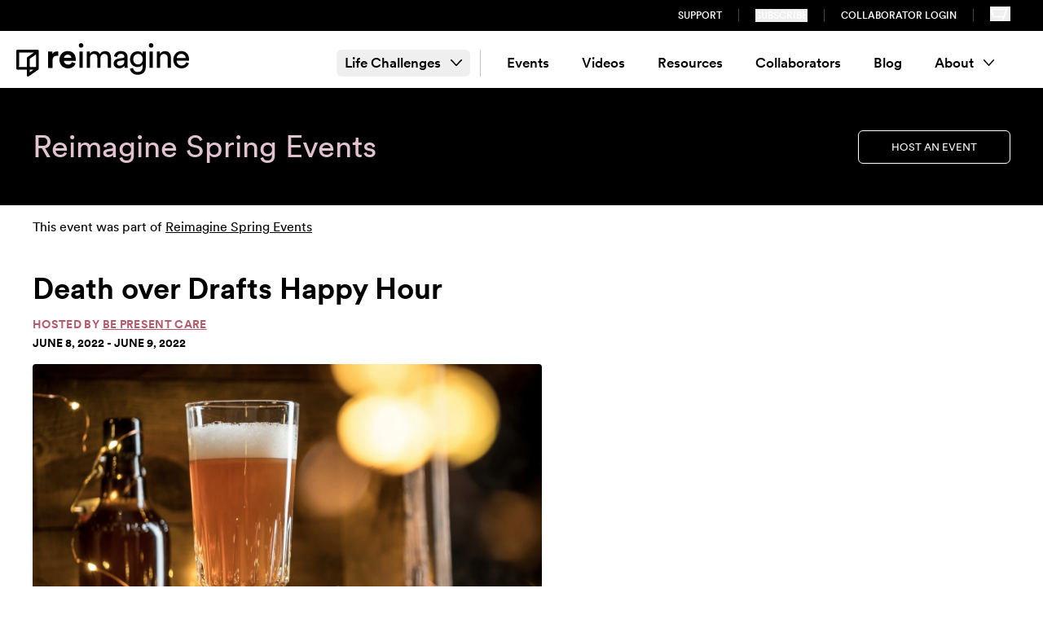

--- FILE ---
content_type: text/html; charset=UTF-8
request_url: https://letsreimagine.org/103965/death-over-drafts-happy-hour
body_size: 19022
content:
<!doctype html>
<html class="no-js scroll-smooth" lang="en">
  	<head>
		<meta charset="utf-8" />
		<meta name="viewport" content="width=device-width, initial-scale=1.0" />
		<META HTTP-EQUIV="Content-type" CONTENT="text/html; charset=UTF-8">

        <script id="usercentrics-cmp" src="https://web.cmp.usercentrics.eu/ui/loader.js" data-ruleset-id="GdNWj9Ufmj8MQ7" async></script>

    <link rel="preconnect" href="https://fonts.googleapis.com">
    <link rel="preconnect" href="https://fonts.gstatic.com" crossorigin>
    <link href="https://fonts.googleapis.com/css2?family=Sanchez&display=swap" rel="stylesheet">
        <link rel="stylesheet" type="text/css" href="https://letsreimagine.org/dist/assets/css-BwCGS7xK.css">
        <script type="module">!function(){const e=document.createElement("link").relList;if(!(e&&e.supports&&e.supports("modulepreload"))){for(const e of document.querySelectorAll('link[rel="modulepreload"]'))r(e);new MutationObserver((e=>{for(const o of e)if("childList"===o.type)for(const e of o.addedNodes)if("LINK"===e.tagName&&"modulepreload"===e.rel)r(e);else if(e.querySelectorAll)for(const o of e.querySelectorAll("link[rel=modulepreload]"))r(o)})).observe(document,{childList:!0,subtree:!0})}function r(e){if(e.ep)return;e.ep=!0;const r=function(e){const r={};return e.integrity&&(r.integrity=e.integrity),e.referrerpolicy&&(r.referrerPolicy=e.referrerpolicy),"use-credentials"===e.crossorigin?r.credentials="include":"anonymous"===e.crossorigin?r.credentials="omit":r.credentials="same-origin",r}(e);fetch(e.href,r)}}();</script>
<script type="module" src="https://letsreimagine.org/dist/assets/app-Ep6UIbXz.js" crossorigin onload="e=new CustomEvent(&#039;vite-script-loaded&#039;, {detail:{path: &#039;src/js/app.js&#039;}});document.dispatchEvent(e);" integrity="sha384-ce8UXv9lNSMyR9Fu7tQUDnMgHzs+4pKoTEaTc6FTDSAEWJy9/hVrTnpPRDBpdWCN"></script>

    
    
        <script src="https://code.jquery.com/jquery-3.7.0.min.js" integrity="sha256-2Pmvv0kuTBOenSvLm6bvfBSSHrUJ+3A7x6P5Ebd07/g=" crossorigin="anonymous"></script>
    <link rel="stylesheet" href="https://s3.amazonaws.com/checkout.squadup.com/default/css/bootstrap-namespace.min.css">

        <script src="https://unpkg.com/flickity@2/dist/flickity.pkgd.min.js"></script>

        <script id="mcjs">!function(c,h,i,m,p){m=c.createElement(h),p=c.getElementsByTagName(h)[0],m.async=1,m.src=i,p.parentNode.insertBefore(m,p)}(document,"script","https://chimpstatic.com/mcjs-connected/js/users/389f37cdce858ce9350a58468/58cf0f9e8eca165b52e4c485d.js");</script>

    <link rel="icon" type="image/png" href="https://letsreimagine.org/static/images/favicon-32.png" sizes="32x32" />
    <link rel="icon" type="image/png" href="https://letsreimagine.org/static/images/favicon-16.png" sizes="16x16" />
    
        <!-- Google Tag Manager -->
    <script>
      (function(w,d,s,l,i){w[l]=w[l]||[];w[l].push({'gtm.start':
          new Date().getTime(),event:'gtm.js'});var f=d.getElementsByTagName(s)[0],
        j=d.createElement(s),dl=l!=='dataLayer'?'&l='+l:'';j.async=true;j.src=
        'https://www.googletagmanager.com/gtm.js?id='+i+dl+ '&gtm_auth=8OieP2MSSCm-wF7dQHfnbA&gtm_preview=env-2&gtm_cookies_win=x';f.parentNode.insertBefore(j,f);
      })(window,document,'script','dataLayer','GTM-TNPP8CP');
    </script>
    <!-- End Google Tag Manager -->

	<title>Reimagine | Death over Drafts Happy Hour | 06.08.2022</title><meta name="generator" content="SEOmatic">
<meta name="keywords" content="death, doula, drafts, schock, conversations, dive, youtube, happy, dying, hour, manager/end-of-life, present, welcomed, hours, opportunity">
<meta name="description" content="Cheers! Join this interactive &amp; informal community to spark compassion, curiosity, &amp; connection. Fellow EOL professionals &amp; seekers gather for inspir… | 06.08.2022">
<meta name="referrer" content="no-referrer-when-downgrade">
<meta name="robots" content="all">
<meta content="153478095260251" property="fb:profile_id">
<meta content="en_US" property="og:locale">
<meta content="Reimagine" property="og:site_name">
<meta content="website" property="og:type">
<meta content="https://letsreimagine.org/103965/death-over-drafts-happy-hour" property="og:url">
<meta content="Death over Drafts Happy Hour | 06.08.2022" property="og:title">
<meta content="Cheers! Join this interactive &amp; informal community to spark compassion, curiosity, &amp; connection. Fellow EOL professionals &amp; seekers gather for inspir… | 06.08.2022" property="og:description">
<meta content="https://reimagine.imgix.net/events/JieODIJgzVyCBEMG0xVTHrHjf7XAoA6A39zM9Z9x.jpg" property="og:image">
<meta content="1200" property="og:image:width">
<meta content="630" property="og:image:height">
<meta content="Death over Drafts Happy Hour" property="og:image:alt">
<meta content="https://www.instagram.com/letsreimagine" property="og:see_also">
<meta content="https://www.facebook.com/letsreimagine" property="og:see_also">
<meta content="https://twitter.com/Lets_Reimagine" property="og:see_also">
<meta name="twitter:card" content="summary_large_image">
<meta name="twitter:site" content="@Lets_Reimagine">
<meta name="twitter:creator" content="@Lets_Reimagine">
<meta name="twitter:title" content="Death over Drafts Happy Hour | 06.08.2022">
<meta name="twitter:description" content="Cheers! Join this interactive &amp; informal community to spark compassion, curiosity, &amp; connection. Fellow EOL professionals &amp; seekers gather for inspir… | 06.08.2022">
<meta name="twitter:image" content="https://reimagine.imgix.net/events/JieODIJgzVyCBEMG0xVTHrHjf7XAoA6A39zM9Z9x.jpg">
<meta name="twitter:image:width" content="1200">
<meta name="twitter:image:height" content="630">
<meta name="twitter:image:alt" content="Death over Drafts Happy Hour">
<link href="https://letsreimagine.org/103965/death-over-drafts-happy-hour" rel="canonical">
<link href="https://letsreimagine.org/" rel="home">
<link type="text/plain" href="https://letsreimagine.org/humans.txt" rel="author"></head>
  <body class="event" :class="filtersOpen ? 'overflow-hidden h-full' : ''" x-data="{emailModal: false, filtersOpen: false}">
    <a href="#maincontent" class="sr-only">
      Skip to content
    </a>
        <!-- Google Tag Manager (noscript) -->
    <noscript>
        <iframe src="https://www.googletagmanager.com/ns.html?id=GTM-TNPP8CP&gtm_auth=8OieP2MSSCm-wF7dQHfnbA&gtm_preview=env-2&gtm_cookies_win=x" height="0" width="0" style="display:none;visibility:hidden"></iframe>
    </noscript>
    <!-- End Google Tag Manager (noscript) -->
    
 
									    

<header class="hidden py-2 w-full text-white bg-black lg:flex">
  <div class="max-w-[1340px] w-full flex px-5 mx-auto">
    <nav class="flex justify-end w-full">
      <ul class="flex items-center text-xs uppercase font-sans-medium">
                <li class="px-5 border-r border-r-[#464646]">
          <a class="hover:text-gold" href="https://letsreimagine.org/support">Support</a>
        </li>
                <li class="px-5 border-r border-r-[#464646]"><button class="uppercase hover:text-gold" x-on:click="emailModal = ! emailModal">Subscribe</button></li>
        <li class="px-5 border-r border-r-[#464646]"><a class="hover:text-gold" href="https://portal.letsreimagine.org">Collaborator Login</a></li>
        <li class="px-5 nav-link nav-cart">
          <button data-open-modal="event-modal" data-squadup="cart" aria-label="Shopping cart" class="text-white hover:text-gold">
            <svg class="pointer-events-none" xmlns="http://www.w3.org/2000/svg" width="24.857" height="18"><path class="fill-current" fill-rule="nonzero" d="M0 2.659h19.89L20.704 0h4.153v1.597h-3.019L19.021 9.37 15.791 18H4.882v-1.576h9.782l1.002-3.17H3.544L0 2.66Zm16.253 9.02.869-1.807 2.073-5.624H2.193l2.564 7.43h11.496Z"/></svg>
          </button>
        </li>
      </ul>
    </nav>
  </div>
</header>

<header x-data="{ navOpen: false }">
  <div class="relative pt-[14px] pb-[6px] mx-auto transition-all max-w-[1340px] w-full px-5 main-nav">
    <div class="flex flex-wrap items-center min-h-[50px] lg:flex-nowrap lg:space-x-10">
      <div class="w-full nav-logo lg:w-auto">
        <a href="/" class="inline-block transition-all w-[220px] lg:w-[110px] xl:w-[220px]">
          <img src="/images/ri-logo-black.svg" alt="reimagine"><span class="sr-only">Home</span>
        </a>
      </div>
      <nav class="hidden justify-end justify-self-end text-right lg:flex lg:justify-end grow lg:text-left" aria-label="Main Navigation">

                <ul id="nav" class="items-center pr-5 h-full primary-nav lg:flex">
                              <li class="pr-3 mr-3 border-r group border-r-gray-200" x-data="{ open: false }" @mouseleave="open = false" @mouseenter="open = !open" @keyup.space="open = !open" :aria-expanded="open" class="group" aria-expanded="false">
            <button class="relative z-20 flex items-center px-2.5 py-1 text-[1.0625rem] rounded-md group-hover:bg-gold font-sans-medium">Life Challenges <svg class="ml-3 group-hover:rotate-180" xmlns="http://www.w3.org/2000/svg" width="13.5" height="7.5"><path fill="none" fill-rule="evenodd" stroke="#000" stroke-linecap="round" stroke-linejoin="round" stroke-width="1.5" d="m12.75.75-6 6-6-6"/></svg></button>
            <ul x-cloak x-show="open" class="p-3 lg:p-8 lg:pt-20 bg-white border-b-8 grid grid-cols-[260px_auto_auto_auto] gap-10 shadow-nav border-b-gold absolute left-0 top-[55px] z-50 w-full rounded-b-md" style="display: none;">
              <div class="cols-span-1">
                <div class="font-sans-medium text-[1.5625rem] mb-3">Life Challenges</div>
                                <div><img src="/images/nav_photo.jpg" alt="Person sitting by water" width="178" height="108"></div>
              </div>
              <div class="grid grid-cols-3 auto-rows-min gap-x-5 items-start">
                                  <li class="pb-1 mb-1 border-b border-b-[#F6DCC3]">
                    <a href="https://letsreimagine.org/life-challenges/loss-bereavement" class="flex relative z-20 items-center px-2 py-1.5 text-base rounded-md hover:bg-gold font-sans-book">Loss &amp; Bereavement</a>
                  </li>
                                  <li class="pb-1 mb-1 border-b border-b-[#F6DCC3]">
                    <a href="https://letsreimagine.org/life-challenges/identity-struggles" class="flex relative z-20 items-center px-2 py-1.5 text-base rounded-md hover:bg-gold font-sans-book">Identity Struggles</a>
                  </li>
                                  <li class="pb-1 mb-1 border-b border-b-[#F6DCC3]">
                    <a href="https://letsreimagine.org/life-challenges/relationship-challenges" class="flex relative z-20 items-center px-2 py-1.5 text-base rounded-md hover:bg-gold font-sans-book">Relationship Challenges</a>
                  </li>
                                  <li class="pb-1 mb-1 border-b border-b-[#F6DCC3]">
                    <a href="https://letsreimagine.org/life-challenges/others-illness-or-hardship" class="flex relative z-20 items-center px-2 py-1.5 text-base rounded-md hover:bg-gold font-sans-book">Others&#039; Illness or Hardship</a>
                  </li>
                                  <li class="pb-1 mb-1 border-b border-b-[#F6DCC3]">
                    <a href="https://letsreimagine.org/life-challenges/physical-health-challenges" class="flex relative z-20 items-center px-2 py-1.5 text-base rounded-md hover:bg-gold font-sans-book">Physical Health Challenges</a>
                  </li>
                                  <li class="pb-1 mb-1 border-b border-b-[#F6DCC3]">
                    <a href="https://letsreimagine.org/life-challenges/life-transitions" class="flex relative z-20 items-center px-2 py-1.5 text-base rounded-md hover:bg-gold font-sans-book">Life Transitions</a>
                  </li>
                                  <li class="pb-1 mb-1 border-b border-b-[#F6DCC3]">
                    <a href="https://letsreimagine.org/life-challenges/facing-bias-or-prejudice" class="flex relative z-20 items-center px-2 py-1.5 text-base rounded-md hover:bg-gold font-sans-book">Facing Bias or Prejudice</a>
                  </li>
                                  <li class="pb-1 mb-1 border-b border-b-[#F6DCC3]">
                    <a href="https://letsreimagine.org/life-challenges/financial-material-losses" class="flex relative z-20 items-center px-2 py-1.5 text-base rounded-md hover:bg-gold font-sans-book">Financial &amp; Material Losses</a>
                  </li>
                                  <li class="pb-1 mb-1 border-b border-b-[#F6DCC3]">
                    <a href="https://letsreimagine.org/life-challenges/work-related-issues" class="flex relative z-20 items-center px-2 py-1.5 text-base rounded-md hover:bg-gold font-sans-book">Work-Related Issues</a>
                  </li>
                                  <li class="pb-1 mb-1 border-b border-b-[#F6DCC3]">
                    <a href="https://letsreimagine.org/life-challenges/violence-abuse" class="flex relative z-20 items-center px-2 py-1.5 text-base rounded-md hover:bg-gold font-sans-book">Violence &amp; Abuse</a>
                  </li>
                                  <li class="pb-1 mb-1 border-b border-b-[#F6DCC3]">
                    <a href="https://letsreimagine.org/life-challenges/collective-traumas-events" class="flex relative z-20 items-center px-2 py-1.5 text-base rounded-md hover:bg-gold font-sans-book">Collective Traumas &amp; Events</a>
                  </li>
                                  <li class="pb-1 mb-1 border-b border-b-[#F6DCC3]">
                    <a href="https://letsreimagine.org/life-challenges/ecological-grief" class="flex relative z-20 items-center px-2 py-1.5 text-base rounded-md hover:bg-gold font-sans-book">Ecological Grief</a>
                  </li>
                                  <li class="pb-1 mb-1 border-b border-b-[#F6DCC3]">
                    <a href="https://letsreimagine.org/life-challenges/regrets-failings" class="flex relative z-20 items-center px-2 py-1.5 text-base rounded-md hover:bg-gold font-sans-book">Regrets &amp; Failings</a>
                  </li>
                                  <li class="pb-1 mb-1 border-b border-b-[#F6DCC3]">
                    <a href="https://letsreimagine.org/life-challenges/other-sparks" class="flex relative z-20 items-center px-2 py-1.5 text-base rounded-md hover:bg-gold font-sans-book">Other Life Challenges</a>
                  </li>
                                  <li class="pb-1 mb-1 border-b border-b-[#F6DCC3]">
                    <a href="https://letsreimagine.org/life-challenges/mental-health-challenges" class="flex relative z-20 items-center px-2 py-1.5 text-base rounded-md hover:bg-gold font-sans-book">Mental Health Challenges</a>
                  </li>
                              </div>
            </ul>
          </li>
          
                              

                                  <li class="group   " x-data="{ open: false }" @mouseleave="open = false" @mouseenter="open = !open" @keyup.space="open = !open" :aria-expanded="open" class="relative group" aria-expanded="false">
              <a href="/experiences/upcoming-events" class="rounded-md flex items-center relative z-20 font-sans-medium group-hover:bg-gold px-2.5 mx-2.5 py-1 text-[1.0625rem]  ">Events</a>
                            </li>
                                  <li class="group   " x-data="{ open: false }" @mouseleave="open = false" @mouseenter="open = !open" @keyup.space="open = !open" :aria-expanded="open" class="relative group" aria-expanded="false">
              <a href="https://letsreimagine.org/videos" class="rounded-md flex items-center relative z-20 font-sans-medium group-hover:bg-gold px-2.5 mx-2.5 py-1 text-[1.0625rem]  ">Videos</a>
                            </li>
                                  <li class="group   " x-data="{ open: false }" @mouseleave="open = false" @mouseenter="open = !open" @keyup.space="open = !open" :aria-expanded="open" class="relative group" aria-expanded="false">
              <a href="/resources" class="rounded-md flex items-center relative z-20 font-sans-medium group-hover:bg-gold px-2.5 mx-2.5 py-1 text-[1.0625rem]  ">Resources</a>
                            </li>
                                  <li class="group   " x-data="{ open: false }" @mouseleave="open = false" @mouseenter="open = !open" @keyup.space="open = !open" :aria-expanded="open" class="relative group" aria-expanded="false">
              <a href="/collaborators" class="rounded-md flex items-center relative z-20 font-sans-medium group-hover:bg-gold px-2.5 mx-2.5 py-1 text-[1.0625rem]  ">Collaborators</a>
                            </li>
                                  <li class="group   " x-data="{ open: false }" @mouseleave="open = false" @mouseenter="open = !open" @keyup.space="open = !open" :aria-expanded="open" class="relative group" aria-expanded="false">
              <a href="https://letsreimagine.org/blog" class="rounded-md flex items-center relative z-20 font-sans-medium group-hover:bg-gold px-2.5 mx-2.5 py-1 text-[1.0625rem]  ">Blog</a>
                            </li>
                                  <li class="group last  " x-data="{ open: false }" @mouseleave="open = false" @mouseenter="open = !open" @keyup.space="open = !open" :aria-expanded="open" class="relative group" aria-expanded="false">
              <a  class="rounded-md flex items-center relative z-20 font-sans-medium group-hover:bg-gold px-2.5 mx-2.5 py-1 text-[1.0625rem]  ">About<svg class="ml-3 group-hover:rotate-180" xmlns="http://www.w3.org/2000/svg" width="13.5" height="7.5"><path fill="none" fill-rule="evenodd" stroke="#000" stroke-linecap="round" stroke-linejoin="round" stroke-width="1.5" d="m12.75.75-6 6-6-6"/></svg></a>
                                  <ul x-cloak x-show="open" class="p-3 lg:p-8 border-b-8 border-b-gold absolute z-10 min-w-[320px] bg-white rounded-b-md shadow-nav" style="display: none;">
                                            <li class="group  mb-1 pb-1 border-b border-b-[#F6DCC3] " x-data="{ open: false }" @mouseleave="open = false" @mouseenter="open = !open" @keyup.space="open = !open" :aria-expanded="open" class="relative group" aria-expanded="false">
              <a href="https://letsreimagine.org/about/team" class="rounded-md flex items-center relative z-20  hover:bg-gold font-sans-book px-2 text-base py-1.5">Team</a>
                            </li>
                                  <li class="group  mb-1 pb-1 border-b border-b-[#F6DCC3] " x-data="{ open: false }" @mouseleave="open = false" @mouseenter="open = !open" @keyup.space="open = !open" :aria-expanded="open" class="relative group" aria-expanded="false">
              <a href="https://letsreimagine.org/about/mission" class="rounded-md flex items-center relative z-20  hover:bg-gold font-sans-book px-2 text-base py-1.5">Mission</a>
                            </li>
                                  <li class="group  mb-1 pb-1 border-b border-b-[#F6DCC3] " x-data="{ open: false }" @mouseleave="open = false" @mouseenter="open = !open" @keyup.space="open = !open" :aria-expanded="open" class="relative group" aria-expanded="false">
              <a href="https://letsreimagine.org/about/jedi" class="rounded-md flex items-center relative z-20  hover:bg-gold font-sans-book px-2 text-base py-1.5">J.E.D.I.</a>
                            </li>
                                  <li class="group  mb-1 pb-1 border-b border-b-[#F6DCC3] " x-data="{ open: false }" @mouseleave="open = false" @mouseenter="open = !open" @keyup.space="open = !open" :aria-expanded="open" class="relative group" aria-expanded="false">
              <a href="https://letsreimagine.org/about/contact-us" class="rounded-md flex items-center relative z-20  hover:bg-gold font-sans-book px-2 text-base py-1.5">Contact Us</a>
                            </li>
                            </ul>
                            </li>
                  </ul>

      </nav>



      <nav class="block justify-self-end mt-5 text-right lg:hidden grow" aria-label="Main Navigation">

          <button @click="navOpen = !navOpen" class="absolute inline-block top-[18px] right-4 lg:hidden" type="button">

            <svg xmlns="http://www.w3.org/2000/svg" fill="none" viewBox="0 0 24 24" stroke-width="1.5" stroke="currentColor" class="w-8 h-8" x-show="!navOpen">
             <path stroke-linecap="round" stroke-linejoin="round" d="M3.75 6.75h16.5M3.75 12h16.5m-16.5 5.25h16.5"></path>
            </svg>
            <span class="sr-only" x-show="!navOpen">Open Menu</span>

            <svg xmlns="http://www.w3.org/2000/svg" fill="none" viewBox="0 0 24 24" stroke-width="1.5" stroke="currentColor" class="w-8 h-8" x-show="navOpen" style="display: none;">
              <path stroke-linecap="round" stroke-linejoin="round" d="M6 18L18 6M6 6l12 12"></path>
            </svg>
            <span class="sr-only" x-show="navOpen" style="display: none;">Close Menu</span>
          </button>


        <ul x-cloak x-show="navOpen" id="nav" class="flex flex-col items-start dropdown-nav">

          
          <li x-data="{ open: false }" :aria-expanded="open" class="relative w-full group" aria-expanded="true">
            <button @click="open = !open" class="flex items-center font-sans-medium w-full
              py-1 text-[1.0625rem] mb-3">
              <span class="mr-2">Life Challenges</span>
              <svg :class="open ? 'rotate-180' : ''" xmlns="http://www.w3.org/2000/svg" height="1em" viewBox="0 0 448 512">
                <path d="M241 337c-9.4 9.4-24.6 9.4-33.9 0L47 177c-9.4-9.4-9.4-24.6 0-33.9s24.6-9.4 33.9 0l143 143L367 143c9.4-9.4 24.6-9.4 33.9 0s9.4 24.6 0 33.9L241 337z"></path>
              </svg>
            </button>
            <ul class="-mt-2 mb-5" x-show="open" style="">
                              <li class="relative w-full group">
                  <a href="https://letsreimagine.org/life-challenges/loss-bereavement" class="flex items-center font-sans-book w-full
                  px-2 text-sm py-2.5 border-b border-b-[#F6DCC3]">
                    <span class="mr-2">Loss &amp; Bereavement</span>
                  </a>
                </li>
                              <li class="relative w-full group">
                  <a href="https://letsreimagine.org/life-challenges/identity-struggles" class="flex items-center font-sans-book w-full
                  px-2 text-sm py-2.5 border-b border-b-[#F6DCC3]">
                    <span class="mr-2">Identity Struggles</span>
                  </a>
                </li>
                              <li class="relative w-full group">
                  <a href="https://letsreimagine.org/life-challenges/relationship-challenges" class="flex items-center font-sans-book w-full
                  px-2 text-sm py-2.5 border-b border-b-[#F6DCC3]">
                    <span class="mr-2">Relationship Challenges</span>
                  </a>
                </li>
                              <li class="relative w-full group">
                  <a href="https://letsreimagine.org/life-challenges/others-illness-or-hardship" class="flex items-center font-sans-book w-full
                  px-2 text-sm py-2.5 border-b border-b-[#F6DCC3]">
                    <span class="mr-2">Others&#039; Illness or Hardship</span>
                  </a>
                </li>
                              <li class="relative w-full group">
                  <a href="https://letsreimagine.org/life-challenges/physical-health-challenges" class="flex items-center font-sans-book w-full
                  px-2 text-sm py-2.5 border-b border-b-[#F6DCC3]">
                    <span class="mr-2">Physical Health Challenges</span>
                  </a>
                </li>
                              <li class="relative w-full group">
                  <a href="https://letsreimagine.org/life-challenges/life-transitions" class="flex items-center font-sans-book w-full
                  px-2 text-sm py-2.5 border-b border-b-[#F6DCC3]">
                    <span class="mr-2">Life Transitions</span>
                  </a>
                </li>
                              <li class="relative w-full group">
                  <a href="https://letsreimagine.org/life-challenges/facing-bias-or-prejudice" class="flex items-center font-sans-book w-full
                  px-2 text-sm py-2.5 border-b border-b-[#F6DCC3]">
                    <span class="mr-2">Facing Bias or Prejudice</span>
                  </a>
                </li>
                              <li class="relative w-full group">
                  <a href="https://letsreimagine.org/life-challenges/financial-material-losses" class="flex items-center font-sans-book w-full
                  px-2 text-sm py-2.5 border-b border-b-[#F6DCC3]">
                    <span class="mr-2">Financial &amp; Material Losses</span>
                  </a>
                </li>
                              <li class="relative w-full group">
                  <a href="https://letsreimagine.org/life-challenges/work-related-issues" class="flex items-center font-sans-book w-full
                  px-2 text-sm py-2.5 border-b border-b-[#F6DCC3]">
                    <span class="mr-2">Work-Related Issues</span>
                  </a>
                </li>
                              <li class="relative w-full group">
                  <a href="https://letsreimagine.org/life-challenges/violence-abuse" class="flex items-center font-sans-book w-full
                  px-2 text-sm py-2.5 border-b border-b-[#F6DCC3]">
                    <span class="mr-2">Violence &amp; Abuse</span>
                  </a>
                </li>
                              <li class="relative w-full group">
                  <a href="https://letsreimagine.org/life-challenges/collective-traumas-events" class="flex items-center font-sans-book w-full
                  px-2 text-sm py-2.5 border-b border-b-[#F6DCC3]">
                    <span class="mr-2">Collective Traumas &amp; Events</span>
                  </a>
                </li>
                              <li class="relative w-full group">
                  <a href="https://letsreimagine.org/life-challenges/ecological-grief" class="flex items-center font-sans-book w-full
                  px-2 text-sm py-2.5 border-b border-b-[#F6DCC3]">
                    <span class="mr-2">Ecological Grief</span>
                  </a>
                </li>
                              <li class="relative w-full group">
                  <a href="https://letsreimagine.org/life-challenges/regrets-failings" class="flex items-center font-sans-book w-full
                  px-2 text-sm py-2.5 border-b border-b-[#F6DCC3]">
                    <span class="mr-2">Regrets &amp; Failings</span>
                  </a>
                </li>
                              <li class="relative w-full group">
                  <a href="https://letsreimagine.org/life-challenges/other-sparks" class="flex items-center font-sans-book w-full
                  px-2 text-sm py-2.5 border-b border-b-[#F6DCC3]">
                    <span class="mr-2">Other Life Challenges</span>
                  </a>
                </li>
                              <li class="relative w-full group">
                  <a href="https://letsreimagine.org/life-challenges/mental-health-challenges" class="flex items-center font-sans-book w-full
                  px-2 text-sm py-2.5 border-b border-b-[#F6DCC3]">
                    <span class="mr-2">Mental Health Challenges</span>
                  </a>
                </li>
                          </ul>
          </li>
          

                      <li x-data="{ open: false }" :aria-expanded="open" class="relative w-full group" aria-expanded="false">
                <a href="/experiences/upcoming-events"                  @click="open = !open"
                  class="flex items-center w-full
                   py-1 text-[1.0625rem] mb-3 font-sans-medium                  "
                >
                  <span class="mr-2">Events</span>
                                  </a>
                              </li>
                      <li x-data="{ open: false }" :aria-expanded="open" class="relative w-full group" aria-expanded="false">
                <a href="https://letsreimagine.org/videos"                  @click="open = !open"
                  class="flex items-center w-full
                   py-1 text-[1.0625rem] mb-3 font-sans-medium                  "
                >
                  <span class="mr-2">Videos</span>
                                  </a>
                              </li>
                      <li x-data="{ open: false }" :aria-expanded="open" class="relative w-full group" aria-expanded="false">
                <a href="/resources"                  @click="open = !open"
                  class="flex items-center w-full
                   py-1 text-[1.0625rem] mb-3 font-sans-medium                  "
                >
                  <span class="mr-2">Resources</span>
                                  </a>
                              </li>
                      <li x-data="{ open: false }" :aria-expanded="open" class="relative w-full group" aria-expanded="false">
                <a href="/collaborators"                  @click="open = !open"
                  class="flex items-center w-full
                   py-1 text-[1.0625rem] mb-3 font-sans-medium                  "
                >
                  <span class="mr-2">Collaborators</span>
                                  </a>
                              </li>
                      <li x-data="{ open: false }" :aria-expanded="open" class="relative w-full group" aria-expanded="false">
                <a href="https://letsreimagine.org/blog"                  @click="open = !open"
                  class="flex items-center w-full
                   py-1 text-[1.0625rem] mb-3 font-sans-medium                  "
                >
                  <span class="mr-2">Blog</span>
                                  </a>
                              </li>
                      <li x-data="{ open: false }" :aria-expanded="open" class="relative w-full group" aria-expanded="false">
                <a                   @click="open = !open"
                  class="flex items-center w-full
                   py-1 text-[1.0625rem] mb-3 font-sans-medium                  "
                >
                  <span class="mr-2">About</span>
                  <svg :class="open ? 'rotate-180' : ''" xmlns="http://www.w3.org/2000/svg" height="1em" viewBox="0 0 448 512"><path d="M241 337c-9.4 9.4-24.6 9.4-33.9 0L47 177c-9.4-9.4-9.4-24.6 0-33.9s24.6-9.4 33.9 0l143 143L367 143c9.4-9.4 24.6-9.4 33.9 0s9.4 24.6 0 33.9L241 337z"/></svg>                </a>
                                  <ul class="-mt-2 mb-5" x-cloak x-show="open" style="display: none;">
                                <li x-data="{ open: false }" :aria-expanded="open" class="relative w-full group" aria-expanded="false">
                <a href="https://letsreimagine.org/about/team"                  @click="open = !open"
                  class="flex items-center w-full
                                     px-2 text-sm py-2.5 border-b border-b-[#F6DCC3] font-sans-book"
                >
                  <span class="mr-2">Team</span>
                                  </a>
                              </li>
                      <li x-data="{ open: false }" :aria-expanded="open" class="relative w-full group" aria-expanded="false">
                <a href="https://letsreimagine.org/about/mission"                  @click="open = !open"
                  class="flex items-center w-full
                                     px-2 text-sm py-2.5 border-b border-b-[#F6DCC3] font-sans-book"
                >
                  <span class="mr-2">Mission</span>
                                  </a>
                              </li>
                      <li x-data="{ open: false }" :aria-expanded="open" class="relative w-full group" aria-expanded="false">
                <a href="https://letsreimagine.org/about/jedi"                  @click="open = !open"
                  class="flex items-center w-full
                                     px-2 text-sm py-2.5 border-b border-b-[#F6DCC3] font-sans-book"
                >
                  <span class="mr-2">J.E.D.I.</span>
                                  </a>
                              </li>
                      <li x-data="{ open: false }" :aria-expanded="open" class="relative w-full group" aria-expanded="false">
                <a href="https://letsreimagine.org/about/contact-us"                  @click="open = !open"
                  class="flex items-center w-full
                                     px-2 text-sm py-2.5 border-b border-b-[#F6DCC3] font-sans-book"
                >
                  <span class="mr-2">Contact Us</span>
                                  </a>
                              </li>
                            </ul>
                              </li>
          

          <li class="pt-5 mb-5 w-full text-sm text-left uppercase border-t font-sans-medium border-t-gray-600"><a href="https://letsreimagine.org/support">Support Us</a></li>
          <li class="mb-5 text-sm uppercase font-sans-medium"><button class="uppercase" x-on:click="emailModal = ! emailModal">Subscribe</button></li>
          <li class="mb-5 text-sm uppercase font-sans-medium"><a href="https://portal.letsreimagine.org">Collaborator Login</a></li>

          <li class="nav-link nav-cart">
            <button data-open-modal="event-modal" data-squadup="cart" aria-label="Shopping cart">
              <svg class="h-[21px] w-[29px] pointer-events-none" width="29" height="27" viewBox="0 0 29 27" xmlns="http://www.w3.org/2000/svg"><title>Cart</title><g fill="#000000" fill-rule="nonzero"><path d="M0 3.102h23.205L24.155 0H29v1.864h-3.522l-3.287 9.066L18.422 21H5.697v-1.84H17.11l1.17-3.696H4.134L0 3.102zm18.962 10.522l1.013-2.106 2.42-6.562H2.558l2.991 8.668h13.413zM14 25a2 2 0 1 0 4 0 2 2 0 0 0-4 0zM5 25a2 2 0 1 0 4 0 2 2 0 0 0-4 0z"></path></g></svg>
            </button>
          </li>
        </ul>

      </nav>
  </div>
</div>
</header>

    
    <main id="maincontent" class="main">
        



<section class="w-full bg-black text-white pb-[60px] pt-[44px] lg:py-[50px] relative mb-[15px]">
  <div class="flex flex-wrap items-center max-w-[1340px] px-5 lg:px-10 mx-auto">
    <div class="flex flex-col w-full lg:relative md:w-auto lg:mt-0">
      <div class="flex flex-col lg:text-left">
                        <span class="text-[1.875rem] leading-[2.125rem] lg:text-[2.375rem] lg:leading-[2.75rem] mb-[6px] lg:mb-0 text-[#e1c3d0]">
                                      Reimagine Spring Events
                                </span>

              </div>
    </div>
          <div class="flex items-start w-full mt-5 md:justify-end md:flex-1 md:mt-0">
          
    
      <a href="https://letsreimagine.org/hosting" class="inline-flex justify-center uppercase py-2.5 px-10 rounded-md duration-300 mt-2 md:mt-0 bg-black text-white hover:bg-white hover:text-black text-[0.8125rem] border border-white">Host an Event</a>
  
      </div>
      </div>
</section>

<div class="flex flex-wrap max-w-[1340px] px-10 mx-auto w-full">
  <article class="mb-[30px] md:pb-[75px] w-full">
    <section class="mb-[10px] lg:mb-[37px]">
                <span>This event was part of <a class="underline hover:text-green-500" href="https://letsreimagine.org/spring2022/past-events">Reimagine Spring Events</a></span>
            </section>
            <header class="event--header--past">
          <h1 class="md:text-[2.25rem] font-sans-bold mb-1">Death over Drafts Happy Hour</h1>
                    
          <div class="text-sm leading-[1.5rem] mb-[29px] font-sans-bold tracking-wide uppercase text-pink">
                        Hosted by <span class="event--host--name"><a class="underline hover:text-green-500" href="https://letsreimagine.org/collaborators/be-present-care">Be Present Care</a></span>                      </div>
                                <div class="-mt-7 mb-4 text-sm uppercase">
                <p class="font-sans-bold"><span id="eventDayPast"></span></p>
            </div>
                </header>

      <div class="flex flex-wrap w-full">
          <div class="event--intro--image w-full md:w-[55%] md:pr-[35px] event--past">
              
                                      <div class="mb-[37px]">
                      <img class="rounded" src="https://reimagine.imgix.net/events/JieODIJgzVyCBEMG0xVTHrHjf7XAoA6A39zM9Z9x.jpg?auto=format&fit=crop&h=862&w=1424" alt="Death over Drafts Happy Hour">
                    </div>
                  
                        </div>



              </div>

      <div class="flex flex-wrap">
          <div class="w-full md:w-[55%] md:pr-[35px] event--past">
              <div class="mb-[30px] text-base leading-[1.5rem]">
                                    <div class="text-[1.0625rem] leading-[1.6875rem] font-sans-bold mb-[15px] md:text-[1.25rem] md:leading-[1.75rem] md:mb-[25px]">
                  Cheers! Join this interactive &amp; informal community to spark compassion, curiosity, &amp; connection. Fellow EOL professionals &amp; seekers gather for inspired conversation &amp; support around death &amp; dying.
                  </div>
                                                      <div class="cb--text--format">
                                                <p>Death over Drafts Happy Hour is opportunity for those who serve in the end of life space and the curious to gather. It started with Stefanie Elkins, Eldercare Manager/End-of-Life Doula with <a href="https://www.bepresentcare.com/" target="_blank" rel="noreferrer noopener">Be Present Care</a> along with Jill Schock, <a href="https://www.deathdoulala.com/" target="_blank" rel="noreferrer noopener">Death Doula LA</a>, welcomed others who shared their passions-beer tasting &amp; engaging conversations on death &amp; dying. Monthly Happy Hours continued at different greater Los Angeles breweries until COVID-19 where it then switched to Zoom*</p><p>To check previous gatherings go to: <a href="https://www.diveintodeath.com/deeper-dive-death-over-drafts" target="_blank" rel="noreferrer noopener">DOD HH-2020</a> and <a href="https://www.youtube.com/channel/UC06CiK82pwsVbC2qnzZOVzg" target="_blank" rel="noreferrer noopener">Dive into Death YouTube Station</a></p>
                                        </div>
                                </div>

              
              <div class="mb-8 uppercase leading-[1.375rem]">
                                                                                                                                        <span class="after:content-[','] last:after:content-none inline-block">Talk, Panel, &amp; Conversation</span>
                                                                                                                      <span class="after:content-[','] last:after:content-none inline-block">Storytelling</span>
                                                                                                                                                              <span class="after:content-[','] last:after:content-none inline-block">Community Gathering</span>
                                                                                                                                                                              </div>


              <div class="mb-8 uppercase leading-[1.375rem]">
                                                                  <h2>Track:</h2>                          <span class="category--type">Wellness</span>
                                                                                                                                                                                                  <span class="category--type">Caregiving</span>
                                                                                                                                                          <span class="category--type">End-of-Life Planning</span>
                                                                                                                  <span class="category--type">Grief</span>
                                                                                                                  <span class="category--type">Living Fully</span>
                                                      </div>


              <div class="event--category--block">
                                                                                                                                                                                                                                                                                                                                                                </div>
          </div>

                </div>
  </article>
</div>

        
            <div class="border-t border-t-gray-500">
    <div class="flex flex-wrap max-w-[1340px] px-5 lg:px-10 mx-auto flex-col">
        <h3 class="flex flex-col font-sans-bold text-[1.25rem] leading-[1.625rem] mb-[25px] pt-[17px] capitalize w-full md:text-[1.875rem] md:leading-[2.875rem] md:before:w-[45%] before:content-[''] before:-mt-[23px] before:pb-[17px] before:border-t-[10px] before:border-t-black">Here are some other events you might like</h3>
        <div class="grid grid-cols-1 md:gap-x-10 md:grid-cols-2 lg:grid-cols-4">

            
                
                

    <article class="mb-5 transition-opacity duration-1000 delay-300 motion-safe:opacity-0" x-intersect.threshold.10="$el.classList.add('!opacity-100')">
      <div class="relative event--image group">
        <a aria-label="View event: The Power of Resonance: Workshop with Yabome Gilpin-Jackson" href="https://letsreimagine.org/103965/the-power-of-resonance-workshop-with-yabome-gilpin-jackson"><img class="rounded group-hover:shadow-card group-hover:scale-[1.03] duration-500" src="https://reimagine.imgix.net//events/mfXr5rv2J0IGu47NpnKav9RwPWdd4mmYVWXYax6N.png?auto=format&fit=crop&h=619&w=1024" class="rounded" alt="" /></a>
        <h4 class="font-sans-bold text-base leading-[1.5rem] group-hover:underline mt-2"><a href="https://letsreimagine.org/103965/the-power-of-resonance-workshop-with-yabome-gilpin-jackson">The Power of Resonance: Workshop with Yabome Gilpin-Jackson</a></h4>
      </div>
    </article>

  
  <script src="https://cdn.jsdelivr.net/npm/moment@2.9.0/min/moment.min.js"></script>
  <script src="https://cdn.jsdelivr.net/npm/moment-timezone@0.5.13/builds/moment-timezone-with-data.min.js"></script>
  <script>
  function updateEventTimes() {
      var userTimeZone = moment.tz.guess(); // Detect user's timezone

      // Process each event card
      document.querySelectorAll('[data-event-id]').forEach(event => {
          var eventId = event.getAttribute('data-event-id');
          var dateStart = event.getAttribute('data-date-start');
          var dateEnd = event.getAttribute('data-date-end');

          if (dateStart) {
              var uDay = moment(dateStart).tz(userTimeZone).format('ddd. MMMM D');
              var uStartTime = moment(dateStart).tz(userTimeZone).format('h:mma');
              var eventTimeText = uStartTime;

              if (dateEnd) {
                  var uEndTime = moment(dateEnd).tz(userTimeZone).format('h:mma');
                  eventTimeText += ' - ' + uEndTime;
              }

              var uTimezone = moment.tz(userTimeZone).zoneAbbr();

              // Update the event card with formatted times
              event.querySelector('.eventDay').innerText = uDay;
              event.querySelector('.eventTime').innerText = eventTimeText + ' ' + uTimezone;
          }
      });
  }

  // Initial call on page load
  updateEventTimes();

  </script>

            
                
                

    <article class="mb-5 transition-opacity duration-1000 delay-300 motion-safe:opacity-0" x-intersect.threshold.10="$el.classList.add('!opacity-100')">
      <div class="relative event--image group">
        <a aria-label="View event: Science of Grief with Sundari Malcolm and Bonnie Wheeler" href="https://letsreimagine.org/103965/science-of-grief-with-sundari-malcolm-and-bonnie-wheeler"><img class="rounded group-hover:shadow-card group-hover:scale-[1.03] duration-500" src="https://reimagine.imgix.net//events/99jRueTi88fazckIoNabgfPPg5Sxma4vPThu7EoQ.png?auto=format&fit=crop&h=619&w=1024" class="rounded" alt="" /></a>
        <h4 class="font-sans-bold text-base leading-[1.5rem] group-hover:underline mt-2"><a href="https://letsreimagine.org/103965/science-of-grief-with-sundari-malcolm-and-bonnie-wheeler">Science of Grief with Sundari Malcolm and Bonnie Wheeler</a></h4>
      </div>
    </article>

  
  <script src="https://cdn.jsdelivr.net/npm/moment@2.9.0/min/moment.min.js"></script>
  <script src="https://cdn.jsdelivr.net/npm/moment-timezone@0.5.13/builds/moment-timezone-with-data.min.js"></script>
  <script>
  function updateEventTimes() {
      var userTimeZone = moment.tz.guess(); // Detect user's timezone

      // Process each event card
      document.querySelectorAll('[data-event-id]').forEach(event => {
          var eventId = event.getAttribute('data-event-id');
          var dateStart = event.getAttribute('data-date-start');
          var dateEnd = event.getAttribute('data-date-end');

          if (dateStart) {
              var uDay = moment(dateStart).tz(userTimeZone).format('ddd. MMMM D');
              var uStartTime = moment(dateStart).tz(userTimeZone).format('h:mma');
              var eventTimeText = uStartTime;

              if (dateEnd) {
                  var uEndTime = moment(dateEnd).tz(userTimeZone).format('h:mma');
                  eventTimeText += ' - ' + uEndTime;
              }

              var uTimezone = moment.tz(userTimeZone).zoneAbbr();

              // Update the event card with formatted times
              event.querySelector('.eventDay').innerText = uDay;
              event.querySelector('.eventTime').innerText = eventTimeText + ' ' + uTimezone;
          }
      });
  }

  // Initial call on page load
  updateEventTimes();

  </script>

            
                
                

    <article class="mb-5 transition-opacity duration-1000 delay-300 motion-safe:opacity-0" x-intersect.threshold.10="$el.classList.add('!opacity-100')">
      <div class="relative event--image group">
        <a aria-label="View event: Somatic Transformation: A Workshop with Staci K. Haines" href="https://letsreimagine.org/103965/somatic-transformation-a-workshop-with-staci-k-haines"><img class="rounded group-hover:shadow-card group-hover:scale-[1.03] duration-500" src="https://reimagine.imgix.net//events/deCLUTznLeRISBSTFlaRd63IVMNl5F2kvs1TpJdd.png?auto=format&fit=crop&h=619&w=1024" class="rounded" alt="" /></a>
        <h4 class="font-sans-bold text-base leading-[1.5rem] group-hover:underline mt-2"><a href="https://letsreimagine.org/103965/somatic-transformation-a-workshop-with-staci-k-haines">Somatic Transformation: A Workshop with Staci K. Haines</a></h4>
      </div>
    </article>

  
  <script src="https://cdn.jsdelivr.net/npm/moment@2.9.0/min/moment.min.js"></script>
  <script src="https://cdn.jsdelivr.net/npm/moment-timezone@0.5.13/builds/moment-timezone-with-data.min.js"></script>
  <script>
  function updateEventTimes() {
      var userTimeZone = moment.tz.guess(); // Detect user's timezone

      // Process each event card
      document.querySelectorAll('[data-event-id]').forEach(event => {
          var eventId = event.getAttribute('data-event-id');
          var dateStart = event.getAttribute('data-date-start');
          var dateEnd = event.getAttribute('data-date-end');

          if (dateStart) {
              var uDay = moment(dateStart).tz(userTimeZone).format('ddd. MMMM D');
              var uStartTime = moment(dateStart).tz(userTimeZone).format('h:mma');
              var eventTimeText = uStartTime;

              if (dateEnd) {
                  var uEndTime = moment(dateEnd).tz(userTimeZone).format('h:mma');
                  eventTimeText += ' - ' + uEndTime;
              }

              var uTimezone = moment.tz(userTimeZone).zoneAbbr();

              // Update the event card with formatted times
              event.querySelector('.eventDay').innerText = uDay;
              event.querySelector('.eventTime').innerText = eventTimeText + ' ' + uTimezone;
          }
      });
  }

  // Initial call on page load
  updateEventTimes();

  </script>

            
                
                

    <article class="mb-5 transition-opacity duration-1000 delay-300 motion-safe:opacity-0" x-intersect.threshold.10="$el.classList.add('!opacity-100')">
      <div class="relative event--image group">
        <a aria-label="View event: Superhero’s Journey: Truth, Justice, and the American Way" href="https://letsreimagine.org/103965/superheros-journey-truth-justice-and-the-american-way"><img class="rounded group-hover:shadow-card group-hover:scale-[1.03] duration-500" src="https://reimagine.imgix.net//events/NvboHcc5AzqF59h7vm9xRz1QN8IOYT5Ug5BfL1Mm.png?auto=format&fit=crop&h=619&w=1024" class="rounded" alt="" /></a>
        <h4 class="font-sans-bold text-base leading-[1.5rem] group-hover:underline mt-2"><a href="https://letsreimagine.org/103965/superheros-journey-truth-justice-and-the-american-way">Superhero’s Journey: Truth, Justice, and the American Way</a></h4>
      </div>
    </article>

  
  <script src="https://cdn.jsdelivr.net/npm/moment@2.9.0/min/moment.min.js"></script>
  <script src="https://cdn.jsdelivr.net/npm/moment-timezone@0.5.13/builds/moment-timezone-with-data.min.js"></script>
  <script>
  function updateEventTimes() {
      var userTimeZone = moment.tz.guess(); // Detect user's timezone

      // Process each event card
      document.querySelectorAll('[data-event-id]').forEach(event => {
          var eventId = event.getAttribute('data-event-id');
          var dateStart = event.getAttribute('data-date-start');
          var dateEnd = event.getAttribute('data-date-end');

          if (dateStart) {
              var uDay = moment(dateStart).tz(userTimeZone).format('ddd. MMMM D');
              var uStartTime = moment(dateStart).tz(userTimeZone).format('h:mma');
              var eventTimeText = uStartTime;

              if (dateEnd) {
                  var uEndTime = moment(dateEnd).tz(userTimeZone).format('h:mma');
                  eventTimeText += ' - ' + uEndTime;
              }

              var uTimezone = moment.tz(userTimeZone).zoneAbbr();

              // Update the event card with formatted times
              event.querySelector('.eventDay').innerText = uDay;
              event.querySelector('.eventTime').innerText = eventTimeText + ' ' + uTimezone;
          }
      });
  }

  // Initial call on page load
  updateEventTimes();

  </script>

                    </div>
    </div>
</div>

    </main>


    <footer class="text-white bg-black pt-[25px] pb-[45px] lg:pt-[50px] lg:pb-[90px] mt-[50px] lg:mt-[100px]">
  <div class="max-w-[1196px] mx-auto grid md:grid-cols-2 px-5 md:px-10">
    <div class="mb-[40px]">
      <div class="w-[150px] flex">
        <?xml version="1.0" encoding="UTF-8"?>
<svg width="226px" height="83px" viewBox="0 0 226 83" version="1.1" xmlns="http://www.w3.org/2000/svg" xmlns:xlink="http://www.w3.org/1999/xlink">
    <!-- Generator: Sketch 48.2 (47327) - http://www.bohemiancoding.com/sketch -->
    <title>Logo</title>
    <desc>Created with Sketch.</desc>
    <defs>
        <polygon id="path-1" points="0 82.7747 225.743 82.7747 225.743 -0.0003 0 -0.0003"></polygon>
    </defs>
    <g id="footer" stroke="none" stroke-width="1" fill="none" fill-rule="evenodd" transform="translate(-131.000000, -56.000000)">
        <g id="Logo">
            <g transform="translate(131.000000, 56.000000)">
                <path d="M81.0124,22.2325 C81.0094,22.3915 80.8784,22.5185 80.7194,22.5155 C80.5594,22.5125 80.4324,22.3815 80.4354,22.2225 C80.4384,22.0625 80.5694,21.9355 80.7284,21.9385 C80.8884,21.9415 81.0154,22.0725 81.0124,22.2325 Z" id="Fill-1" fill="#FEFEFE"></path>
                <path d="M93.4436,6.4874 C92.9326,6.4014 92.4656,6.3704 92.0236,6.3704 C88.9966,6.3704 86.4066,7.8404 86.4066,12.5624 L86.4066,22.2924 L86.1236,22.5564 L80.6996,22.5564 L80.4326,22.2824 L80.4326,0.9474 L80.7086,0.6764 L85.9246,0.6764 L86.1936,0.9424 L86.1936,3.9204 C87.5806,1.0254 90.5366,0.4894 92.4066,0.4894 C92.8046,0.4894 93.1716,0.5194 93.5246,0.5544 L93.7676,0.8234 L93.7676,6.2174" id="Fill-3" fill="#FEFEFE"></path>
                <path d="M113.9587,15.2384 C113.9587,15.4214 113.8107,15.5704 113.6277,15.5704 C113.4447,15.5704 113.2957,15.4214 113.2957,15.2384 C113.2957,15.1964 113.3047,15.1554 113.3187,15.1184 C113.3187,15.1164 113.3197,15.1154 113.3207,15.1134 C113.3217,15.1114 113.3227,15.1074 113.3247,15.1044 C113.3757,14.9884 113.4927,14.9074 113.6277,14.9074 C113.6557,14.9074 113.6827,14.9104 113.7087,14.9174 L113.7287,14.9234 C113.8617,14.9654 113.9587,15.0914 113.9587,15.2384" id="Fill-5" fill="#FEFEFE"></path>
                <path d="M112.8528,9.2862 C112.7638,6.9042 111.3388,4.9652 107.9548,4.9652 C104.8828,4.9652 103.1908,6.9042 103.0578,9.2862 L112.8528,9.2862 Z M118.2888,16.5262 C118.2888,16.7092 118.1408,16.8582 117.9578,16.8582 C117.7748,16.8582 117.6258,16.7092 117.6258,16.5262 C117.6258,16.4842 117.6338,16.4442 117.6488,16.4062 C117.6488,16.4052 117.6498,16.4032 117.6508,16.4022 C117.6518,16.3992 117.6528,16.3952 117.6548,16.3922 C117.7058,16.2762 117.8228,16.1952 117.9578,16.1952 C117.9858,16.1952 118.0128,16.1992 118.0398,16.2052 L118.0588,16.2112 C118.1918,16.2532 118.2888,16.3792 118.2888,16.5262 Z M113.7198,14.9202 L118.0558,16.2082 L118.2698,16.6362 C117.0548,20.2742 113.6298,23.2532 108.3998,23.2532 C102.3898,23.2532 97.0908,18.9322 97.0908,11.5382 C97.0908,4.5442 102.2558,0.0002 107.8658,0.0002 C114.6338,0.0002 118.6858,4.3102 118.6858,11.3482 C118.6858,11.9222 118.6448,12.9472 118.6178,13.2952 L118.2778,14.0512 L102.9238,14.0512 C103.0578,16.4332 105.5058,18.6082 108.4448,18.6082 C111.0718,18.6082 112.5698,17.1402 113.3228,15.3302 L113.7198,14.9202 Z" id="Fill-7" fill="#FEFEFE"></path>
                <path d="M118.616,12.8336 C118.616,13.0166 118.468,13.1646 118.285,13.1646 C118.102,13.1646 117.953,13.0166 117.953,12.8336 C117.953,12.7916 117.961,12.7506 117.976,12.7136 L117.978,12.7086 C117.979,12.7056 117.98,12.7026 117.982,12.6996 C118.033,12.5836 118.15,12.5016 118.285,12.5016 C118.313,12.5016 118.34,12.5056 118.366,12.5126 C118.373,12.5136 118.379,12.5156 118.386,12.5176 C118.519,12.5606 118.616,12.6856 118.616,12.8336" id="Fill-9" fill="#FEFEFE"></path>
                <path d="M102.9016,13.4874 C102.9016,13.4444 102.9096,13.4024 102.9246,13.3634 C102.9256,13.3624 102.9256,13.3604 102.9266,13.3584 C102.9276,13.3554 102.9296,13.3524 102.9306,13.3484 C102.9846,13.2284 103.1046,13.1444 103.2446,13.1444 L102.9246,13.0704 L102.7406,13.1314 L102.7316,13.3974 L102.9016,13.4874 Z" id="Fill-11" fill="#FEFEFE"></path>
                <path d="M112.8171,8.6959 C112.8271,8.7389 112.8281,8.7809 112.8221,8.8219 C112.8221,8.8239 112.8221,8.8259 112.8221,8.8259 C112.8211,8.8309 112.8201,8.8339 112.8201,8.8379 C112.7951,8.9669 112.6971,9.0759 112.5611,9.1079 L112.8881,9.1069 L113.0541,9.0069 L113.0031,8.7449 L112.8171,8.6959 Z" id="Fill-13" fill="#FEFEFE"></path>
                <path d="M102.9177,8.7457 L102.8667,9.0077 L103.0317,9.1077 L103.3597,9.1077 C103.2237,9.0767 103.1257,8.9677 103.1007,8.8377 C103.1007,8.8347 103.0997,8.8307 103.0987,8.8277 C103.0987,8.8257 103.0987,8.8247 103.0987,8.8227 C103.0927,8.7817 103.0937,8.7387 103.1037,8.6967 L102.9177,8.7457 Z" id="Fill-15" fill="#FEFEFE"></path>
                <mask id="mask-2" fill="white">
                    <use xlink:href="#path-1"></use>
                </mask>
                <g id="Clip-18"></g>
                <path d="M82.181,58.4497 L86.088,58.4497 L86.088,38.2457 L82.181,38.2457 L82.181,58.4497 Z M84.114,27.7447 C85.71,27.7447 86.97,29.0047 86.97,30.6007 C86.97,32.1547 85.71,33.4147 84.114,33.4147 C82.559,33.4147 81.3,32.1547 81.3,30.6007 C81.3,29.0047 82.559,27.7447 84.114,27.7447 Z" id="Fill-17" fill="#FEFEFE" mask="url(#mask-2)"></path>
                <path d="M92.5974,58.4493 L92.5974,38.2453 L96.3784,38.2453 L96.3784,40.9333 C97.6384,38.7073 100.1584,37.6573 102.5104,37.6573 C105.0314,37.6573 107.4674,38.8753 108.5594,41.4803 C110.1554,38.5813 112.7594,37.6573 115.3224,37.6573 C118.8504,37.6573 122.2944,40.0523 122.2944,45.3443 L122.2944,58.4493 L118.3884,58.4493 L118.3884,45.7643 C118.3884,43.1173 117.0864,41.1443 114.1034,41.1443 C111.3314,41.1443 109.4414,43.3283 109.4414,46.2263 L109.4414,58.4493 L105.4934,58.4493 L105.4934,45.7643 C105.4934,43.1593 104.2324,41.1443 101.2084,41.1443 C98.3944,41.1443 96.5044,43.2433 96.5044,46.2683 L96.5044,58.4493 L92.5974,58.4493 Z" id="Fill-19" fill="#FEFEFE" mask="url(#mask-2)"></path>
                <path d="M140.2702,49.7965 L140.2702,48.8725 L134.0952,49.7965 C132.4162,50.0485 131.1552,51.0145 131.1552,52.8205 C131.1552,54.3325 132.4162,55.7605 134.4322,55.7605 C137.6662,55.7605 140.2702,54.2075 140.2702,49.7965 M133.2552,46.8985 L138.7162,46.1005 C139.9342,45.9325 140.2702,45.3025 140.2702,44.5885 C140.2702,42.6135 138.9682,40.9755 135.9012,40.9755 C133.1292,40.9755 131.5752,42.6975 131.3232,45.0505 L127.5422,44.1685 C127.9632,40.3035 131.4492,37.6155 135.8182,37.6155 C141.8662,37.6155 144.2182,41.0595 144.2182,45.0075 L144.2182,55.1305 C144.2182,56.8955 144.3862,57.9445 144.4702,58.4495 L140.6062,58.4495 C140.5222,57.9445 140.3962,57.1895 140.3962,55.7185 C139.5142,57.1475 137.4982,59.0795 133.8852,59.0795 C129.7692,59.0795 127.1232,56.2225 127.1232,53.0305 C127.1232,49.4185 129.7692,47.4025 133.2552,46.8985" id="Fill-20" fill="#FEFEFE" mask="url(#mask-2)"></path>
                <path d="M164.3371,47.6959 C164.3371,43.7899 161.9851,41.2279 158.5831,41.2279 C155.0961,41.2279 152.7441,43.7899 152.7441,47.6959 C152.7441,51.6449 155.0121,54.1649 158.5831,54.1649 C161.9851,54.1649 164.3371,51.6029 164.3371,47.6959 Z M152.4921,58.6589 C152.7861,61.4739 154.9281,63.6159 157.9951,63.6159 C162.2371,63.6159 164.1691,61.4309 164.1691,57.0629 L164.1691,54.1649 C163.2031,56.0129 161.0191,57.4829 157.9951,57.4829 C152.6181,57.4829 148.7121,53.4089 148.7121,47.6959 C148.7121,42.2359 152.4501,37.8669 157.9951,37.8669 C161.1031,37.8669 163.2031,39.0439 164.2121,41.0599 L164.2121,38.2449 L168.1181,38.2449 L168.1181,56.9369 C168.1181,62.0609 165.5971,67.0599 157.9951,67.0599 C152.9541,67.0599 149.1741,63.8679 148.6701,59.5419 L152.4921,58.6589 Z" id="Fill-21" fill="#FEFEFE" mask="url(#mask-2)"></path>
                <path d="M174.206,58.4497 L178.112,58.4497 L178.112,38.2457 L174.206,38.2457 L174.206,58.4497 Z M176.138,27.7447 C177.735,27.7447 178.995,29.0047 178.995,30.6007 C178.995,32.1547 177.735,33.4147 176.138,33.4147 C174.585,33.4147 173.324,32.1547 173.324,30.6007 C173.324,29.0047 174.585,27.7447 176.138,27.7447 Z" id="Fill-22" fill="#FEFEFE" mask="url(#mask-2)"></path>
                <path d="M188.571,58.4493 L184.622,58.4493 L184.622,38.2453 L188.487,38.2453 L188.487,41.1443 C189.957,38.6233 192.351,37.6573 194.703,37.6573 C199.534,37.6573 201.928,41.1443 201.928,45.6383 L201.928,58.4493 L197.98,58.4493 L197.98,46.3103 C197.98,43.4953 196.803,41.2273 193.276,41.2273 C190.167,41.2273 188.571,43.7063 188.571,46.7723 L188.571,58.4493 Z" id="Fill-23" fill="#FEFEFE" mask="url(#mask-2)"></path>
                <path d="M221.6267,46.2682 C221.5427,43.3702 219.6527,41.1012 216.0827,41.1012 C212.7637,41.1012 210.7477,43.6642 210.5797,46.2682 L221.6267,46.2682 Z M225.6167,52.6952 C224.4827,56.2652 221.2487,59.0802 216.5437,59.0802 C211.1267,59.0802 206.3787,55.1312 206.3787,48.2842 C206.3787,41.9422 210.9577,37.6162 216.0397,37.6162 C222.2567,37.6162 225.7437,41.9002 225.7437,48.2002 C225.7437,48.7042 225.7007,49.2082 225.6587,49.4602 L210.4537,49.4602 C210.5377,53.0732 213.1417,55.5932 216.5437,55.5932 C219.8207,55.5932 221.4587,53.7872 222.2147,51.5182 L225.6167,52.6952 Z" id="Fill-24" fill="#FEFEFE" mask="url(#mask-2)"></path>
                <path d="M63.6213,55.4801 C63.5433,55.8111 63.2463,56.0581 62.8923,56.0581 L38.4633,56.0581 L38.4633,26.7091 C38.4633,26.2321 38.6973,25.7861 39.0903,25.5141 L63.6213,8.5521 L63.6213,55.4801 Z M39.0333,75.2471 C38.7933,75.4141 38.4633,75.2421 38.4633,74.9491 L38.4633,60.2631 L60.4773,60.2631 L39.0333,75.2471 Z M35.2213,23.0771 C34.6183,23.4931 34.2583,24.1801 34.2583,24.9131 L34.2583,56.0581 L4.8103,56.0581 C4.4763,56.0581 4.2053,55.7871 4.2053,55.4531 L4.2053,5.0161 C4.2053,4.6691 4.4853,4.3891 4.8313,4.3891 L62.2473,4.3891 L35.2213,23.0771 Z M66.8143,0.1841 L1.0333,0.1841 C0.4623,0.1841 0.0003,0.6471 0.0003,1.2171 L0.0003,59.2301 C0.0003,59.8001 0.4623,60.2631 1.0333,60.2631 L34.2583,60.2631 L34.2583,81.7491 C34.2583,82.3531 34.7533,82.7741 35.2853,82.7741 C35.4823,82.7741 35.6843,82.7171 35.8683,82.5881 L67.3433,60.5961 C67.6463,60.3841 67.8273,60.0381 67.8273,59.6681 L67.8273,59.4371 C67.8403,59.3701 67.8483,59.3011 67.8483,59.2301 L67.8483,1.2171 C67.8483,0.6471 67.3853,0.1841 66.8143,0.1841 Z" id="Fill-25" fill="#FEFEFE" mask="url(#mask-2)"></path>
            </g>
        </g>
    </g>
</svg>      </div>
    </div>

    <div>
      <div class="grid grid-cols-4 gap-5 md:grid-cols-3">
        <div class="col-span-2 md:col-span-1">
          <h2 class="mb-3 text-xs text-gray-600 uppercase font-sans-bold">Information</h2>
          <nav class="text-sm font-sans-book">
                        <ul>
                            <li class="mb-3">
                <a class="hover:text-gray-500" href="https://letsreimagine.org/hosting">Hosting</a>
              </li>
                            <li class="mb-3">
                <a class="hover:text-gray-500" href="/resources">Resources</a>
              </li>
                            <li class="mb-3">
                <a class="hover:text-gray-500" href="https://letsreimagine.org/blog">Blog</a>
              </li>
                            <li class="mb-3">
                <a class="hover:text-gray-500" href="https://letsreimagine.org/support">Support</a>
              </li>
                          </ul>
          </nav>
        </div>
        <div class="col-span-2 md:col-span-1">
          <h2 class="mb-3 text-xs text-gray-600 uppercase font-sans-bold">Connect</h2>
          <nav class="text-sm font-sans-book">
            <ul>
                            <li class="mb-3"><a class="hover:text-gray-500" target="_blank" href="https://www.instagram.com/letsreimagine">Instagram</a></li>
                            <li class="mb-3"><a class="hover:text-gray-500" target="_blank" href="https://www.facebook.com/letsreimagine">Facebook</a></li>
                            <li class="mb-3"><a class="hover:text-gray-500" target="_blank" href="https://www.tiktok.com/@letsreimagine">TikTok</a></li>
                            <li class="mb-3"><a class="hover:text-gray-500" target="_blank" href="https://letsreimagine.org/about/contact-us">Contact Us</a></li>
                          </ul>
          </nav>
        </div>
        <div class="col-span-4 md:col-span-1">
          <h2 class="mb-3 text-xs text-gray-600 uppercase font-sans-bold">Subscribe</h2>
          <!-- Begin MailChimp Signup Form -->
          <div>
            <button class="inline-flex uppercase py-2 px-4 rounded-md duration-300 border border-white hover:bg-white hover:text-black text-[.8125rem] font-sans-bold mb-5" x-on:click="emailModal = ! emailModal">Email Updates</button>
          </div>
        </div>
      </div>
    </div>
  </div>


  <div class="max-w-[1196px] mx-auto text-[10px] lg:text-xs text-gray-600 font-sans-book lg:mt-[105px] px-5 lg:px-10">
    <div class="pt-5 border-t border-t-gray-600">
      <ul class="flex flex-wrap md:flex-nowrap">
        <li class="pr-5">&copy; 2026 Reimagine</li>
        <li class="pr-5"><a class="hover:underline" href="/privacy-cookies/">Privacy &amp; Cookies</a></li>
        <li class="pr-5"><a class="hover:underline" href="#" onClick="UC_UI.showSecondLayer();">Privacy Settings</a></li>
        <li class="pr-5"><a class="hover:underline" href="/terms-conditions/">Terms &amp; Conditions</a></li>
        <li class="pr-5">
          <a class="hover:underline" href="/donor-privacy-policy-bill-of-rights/">Donor Privacy Policy & Bill of Rights</a>
        </li>
        <li class="mt-5 md:flex-1 md:text-right md:mt-0">Site by <a class="hover:underline" href="https://mod-lab.com/" target="_blank">MOD-Lab</a></li>
      </ul>
      <ul class="mt-2">
        <li>Reimagine&reg; is a federally registered trademark owned by Reimagine Inc. Any unauthorized use is expressly prohibited.</li>
      </ul>
    </div>
  </div>
</footer>
    <!-- Event Modal -->
<div data-modal="event-modal"
    aria-labelledby="squadup-ticket"
    class="fixed top-0 bottom-0 left-0 right-0 z-50 modal-wrapper"
    role="dialog"
    aria-hidden="true">
    <div class="w-full h-full bg-gray-800 bg-opacity-75" data-close-modal></div>
        <div role="document" class="fixed bg-white top-1/2 left-1/2 -translate-x-1/2 -translate-y-1/2 overflow-y-scroll p-[10px] w-[90%] lg:p-[30px] max-w-[1200px] max-h-[90%]">
        <header role="banner">
            <button data-close-modal
                    class="absolute top-[10px] right-[5px] z-50 lg:top-5 lg:right-5"
                    aria-label="Close this dialog window">
                <svg width="48" height="48" viewBox="0 0 48 48" xmlns="http://www.w3.org/2000/svg"><title>CLOSE</title><g fill="none" fill-rule="evenodd"><path fill="#000" d="M0 0h48v48H0z"/><g stroke="#FFF" stroke-width="5"><path d="M11.478 11.478l25.044 25.044M36.522 11.478L11.478 36.522"/></g></g></svg>            </button>
        </header>
        <div>
            <div id="squadup-ticket"></div>
        </div>
    </div>
</div>
    <!-- Modal -->
  <div
      x-show="emailModal"
      style="display: none"
      role="dialog"
      aria-modal="true"
      x-id="['modal-title']"
      x-on:keydown.escape.prevent.stop="emailModal = false"
      :aria-labelledby="$id('modal-title')"
      class="fixed inset-0 z-50 overflow-y-auto"
  >
    <!-- Overlay -->
    <div x-show="emailModal" x-transition.opacity class="fixed inset-0 bg-[#333333] bg-opacity-75"></div>

    <!-- Panel -->
    <div
      x-show="emailModal" x-transition
      x-on:click="emailModal = false"
      class="relative z-20 flex items-center justify-center min-h-screen p-4 text-left max-w-[500px] mx-auto"
    >
      <div
        x-on:click.stop
        x-trap.noscroll.inert="emailModal"
        class="relative w-full max-w-3xl p-5 overflow-y-auto bg-white rounded shadow-lg md:p-8 md:pt-10"
      >
        <button type="button" class="absolute top-5 right-5" x-on:click="emailModal = false" class="bg-white border border-gray-200 px-5 py-2.5 rounded-md">
          <svg width="26" height="26" xmlns="http://www.w3.org/2000/svg"><path d="m22.635 0-9.619 9.619L3.365 0 0 3.365l9.651 9.619L0 22.635 3.365 26l9.651-9.651L22.635 26 26 22.635l-9.619-9.651L26 3.365z" fill="#000" fill-rule="nonzero"/></svg>
        </button>

        <!-- Content -->
        <div class="mt-2 text-gray-700">
          <div>
            <h2 class="text-[2rem] leading-[2.5rem] font-medium text-center">Journey deeper into your transformation.</h2>
            <img src="/images/swash.png" alt="" class="mb-5 mt-[15px]">
            <div class="text-lg leading-[1.625rem] mb-2 prose"><p><strong>Stay in the know</strong> about upcoming events and the inspiring ways people are navigating adversity.</p>
<p><strong>Join a community of 100,000+ people</strong> committed to transforming the hard things in life into something beautiful.</p></div>
            <div class="form">
              <!-- Begin Mailchimp Signup Form -->
<div id="mc_embed_signup">
    <form action="https://letsreimagine.us14.list-manage.com/subscribe/post?u=389f37cdce858ce9350a58468&amp;id=af139f4bbb&amp;f_id=00d3f9e0f0" method="post" id="mc-embedded-subscribe-form" name="mc-embedded-subscribe-form" class="validate" target="_self">
        <div id="mc_embed_signup_scroll">
        
<div class="mc-field-group">
	<label for="mce-FNAME">First Name </label>
	<input type="text" value="" name="FNAME" class="" id="mce-FNAME">
	<span id="mce-FNAME-HELPERTEXT" class="helper_text"></span>
</div>
<div class="mc-field-group">
	<label for="mce-LNAME">Last Name </label>
	<input type="text" value="" name="LNAME" class="" id="mce-LNAME">
	<span id="mce-LNAME-HELPERTEXT" class="helper_text"></span>
</div>
<div class="mc-field-group">
	<label for="mce-EMAIL">Email Address  <span class="asterisk">*</span>
</label>
	<input type="email" value="" name="EMAIL" class="required email" id="mce-EMAIL" required>
	<span id="mce-EMAIL-HELPERTEXT" class="helper_text"></span>
</div>
	<div id="mce-responses" class="clear">
		<div class="response" id="mce-error-response" style="display:none"></div>
		<div class="response" id="mce-success-response" style="display:none"></div>
	</div>    <!-- real people should not fill this in and expect good things - do not remove this or risk form bot signups-->
    <div style="position: absolute; left: -5000px;" aria-hidden="true"><input type="text" name="b_389f37cdce858ce9350a58468_af139f4bbb" tabindex="-1" value=""></div>
    <div class="clear"><input type="submit" value="Subscribe" name="subscribe" id="mc-embedded-subscribe" class="button"></div>
    </div>
</form>
</div>

<!--End mc_embed_signup-->
            </div>
          </div>
        </div>
      </div>
    </div>
  </div>
    <script>
        // SquadUP Configuration For Event Modal
        window.squadup = {
            onDomReady: false,
            title: '',
            image: 'https://letsreimagine.org/images/ri-logo-black.svg',
            root: 'squadup-ticket',
            userId: [4152054],
            shoppingCartEnabled: true,
            descriptionEnabled: false,
            collapseTicketDescription: true,
            paypalEnabled: false,
            textTicketEnabled: false,
            masterpassEnabled: false,
            facebookShareEnabled: false,
            twitterShareEnabled: false,
            hideFees: true,
            ticketGuardianEnabled: false,
            confirmationUrl: '/thank-you',
            donationLabel: 'Support Reimagine’s Mission (Tax-Deductible Donation)',
            donationDescription: 'Ticket sales go directly to the event host to support their work, while donations help sustain Reimagine, the 501(c)(3) nonprofit that makes these gatherings possible. Your contribution ensures that we can continue providing free and low-cost programs, fostering crucial conversations about life, loss, and resilience across diverse communities. Note: Our ticketing partner, SquadUP, includes a small processing fee on all donations.',
            donationOptions: [{value:5},{value: 10},{value: 15},{value: 20},{value: null, other: true, default: true}],
            orderQuestions: [
                {
                  question: 'Street Address',
                  type: 'text',
                  required: false,
                },
                {
                  question: 'City',
                  type: 'text',
                  required: false,
                },
                {
                  question: 'State',
                  type: 'text',
                  required: false,
                },
                {
                    question: 'Zip Code (if non-US, enter country name)',
                    type: 'text',
                    required: true
                },
                {
                    question: 'I have read & agree to the <a href="https://letsreimagine.org/terms-conditions/" target="_blank" style="text-decoration:underline;">terms and conditions. </a>',
                    type: 'checkbox',
                    options: ['I agree '],
                    required: true
                }
            ]
        };
    </script>
    <script src="https://s3.amazonaws.com/checkout.squadup.com/main-v2.min.js"></script>
    <script src="https://cdn.jsdelivr.net/npm/moment@2.9.0/min/moment.min.js"></script>
<script src="https://cdn.jsdelivr.net/npm/moment-timezone@0.5.13/builds/moment-timezone-with-data.min.js"></script>
<script>
    // The following is used to determine current time from user's timezone and
    // convert to Pacific which is currently what our events are stored in.
    var userTimeZone = moment.tz.guess(); // Guess current timezone of user
        var uTimezone = moment.tz(userTimeZone).zoneAbbr();
    var uTimezone2 = moment.tz(userTimeZone).zoneAbbr();


    // Address two cases, single day event and multi date event
    // Used for both cases
    var uDay = moment('06/08/2022 16:00:00 PDT').tz(userTimeZone).format('ddd. MMMM D');
    var uDayPast = moment('06/08/2022 16:00:00 PDT').tz(userTimeZone).format('MMMM D, YYYY');
    var uEndDay = moment('06/08/2022 20:00:00 PDT').tz(userTimeZone).format('ddd. MMMM D');
    var uEndDayPast = moment('06/08/2022 20:00:00 PDT').tz(userTimeZone).format('MMMM D, YYYY');
    
    var uStartTime = moment('Wed, 08 Jun 2022 16:00:00 -0700').tz(userTimeZone).format('h:mma');
    
            var uEndTime = moment('Wed, 08 Jun 2022 20:00:00 -0700').tz(userTimeZone).format('h:mma');
        
    
    
            if (uDayPast === uEndDayPast) {
            document.getElementById("eventDayPast").innerHTML = uDayPast;
        } else {
            document.getElementById("eventDayPast").innerHTML = uDayPast + ' - ' + uEndDayPast;
        }
    </script>
  <script type="application/ld+json">{"@context":"https://schema.org","@graph":[{"@type":"SocialEvent","description":"Cheers! Join this interactive & informal community to spark compassion, curiosity, & connection. Fellow EOL professionals & seekers gather for inspir… | 06.08.2022","image":{"@type":"ImageObject","url":"https://reimagine.imgix.net/events/JieODIJgzVyCBEMG0xVTHrHjf7XAoA6A39zM9Z9x.jpg"},"inLanguage":"en-us","mainEntityOfPage":"https://letsreimagine.org/103965/death-over-drafts-happy-hour","name":"Death over Drafts Happy Hour | 06.08.2022","url":"https://letsreimagine.org/103965/death-over-drafts-happy-hour"},{"@id":"https://letsreimagine.org#identity","@type":"Organization","address":{"@type":"PostalAddress","addressCountry":"US","addressLocality":"San Francisco Bay Area, Manhattan, Brooklyn, Oakland","addressRegion":"SF, NYC, San Francisco, New York City, Oakland","postalCode":"94104","streetAddress":"548 Market St #79765, San Francisco, CA"},"description":"Reimagine is a nonprofit organization that helps all people face adversity, loss, and mortality, and channel the hard parts of life into meaningful action and growth.","founder":"Brad Wolfe","foundingLocation":"San Francisco","image":{"@type":"ImageObject","height":"1600","url":"https://reimagine.imgix.net/assets/1.jpg?auto=format%2Ccompress&domain=reimagine.imgix.net&ixlib=php-3.3.1","width":"2500"},"logo":{"@type":"ImageObject","height":"60","url":"https://reimagine.imgix.net/assets/1.jpg?domain=reimagine.imgix.net&fit=clip&fm=png&h=60&ixlib=php-3.3.1&q=82&w=600","width":"94"},"name":"Reimagine","sameAs":["https://twitter.com/Lets_Reimagine","https://www.facebook.com/letsreimagine","https://www.instagram.com/letsreimagine"],"url":"https://letsreimagine.org"},{"@id":"https://mod-lab.com#creator","@type":"LocalBusiness","alternateName":"MOD-Lab","description":"A design studio with digital expertise service small and mighty teams in the social sector.","name":"Minds On Design Lab Inc.","priceRange":"$","url":"https://mod-lab.com"},{"@type":"BreadcrumbList","description":"Breadcrumbs list","itemListElement":[{"@type":"ListItem","item":"https://letsreimagine.org/","name":"Home","position":1},{"@type":"ListItem","item":"https://letsreimagine.org/103965/death-over-drafts-happy-hour","name":"Death over Drafts Happy Hour","position":2}],"name":"Breadcrumbs"}]}</script></body>
</html>


--- FILE ---
content_type: text/css
request_url: https://letsreimagine.org/dist/assets/css-BwCGS7xK.css
body_size: 31672
content:
*,:before,:after{--tw-border-spacing-x: 0;--tw-border-spacing-y: 0;--tw-translate-x: 0;--tw-translate-y: 0;--tw-rotate: 0;--tw-skew-x: 0;--tw-skew-y: 0;--tw-scale-x: 1;--tw-scale-y: 1;--tw-pan-x: ;--tw-pan-y: ;--tw-pinch-zoom: ;--tw-scroll-snap-strictness: proximity;--tw-gradient-from-position: ;--tw-gradient-via-position: ;--tw-gradient-to-position: ;--tw-ordinal: ;--tw-slashed-zero: ;--tw-numeric-figure: ;--tw-numeric-spacing: ;--tw-numeric-fraction: ;--tw-ring-inset: ;--tw-ring-offset-width: 0px;--tw-ring-offset-color: #fff;--tw-ring-color: rgb(59 130 246 / .5);--tw-ring-offset-shadow: 0 0 #0000;--tw-ring-shadow: 0 0 #0000;--tw-shadow: 0 0 #0000;--tw-shadow-colored: 0 0 #0000;--tw-blur: ;--tw-brightness: ;--tw-contrast: ;--tw-grayscale: ;--tw-hue-rotate: ;--tw-invert: ;--tw-saturate: ;--tw-sepia: ;--tw-drop-shadow: ;--tw-backdrop-blur: ;--tw-backdrop-brightness: ;--tw-backdrop-contrast: ;--tw-backdrop-grayscale: ;--tw-backdrop-hue-rotate: ;--tw-backdrop-invert: ;--tw-backdrop-opacity: ;--tw-backdrop-saturate: ;--tw-backdrop-sepia: ;--tw-contain-size: ;--tw-contain-layout: ;--tw-contain-paint: ;--tw-contain-style: }::backdrop{--tw-border-spacing-x: 0;--tw-border-spacing-y: 0;--tw-translate-x: 0;--tw-translate-y: 0;--tw-rotate: 0;--tw-skew-x: 0;--tw-skew-y: 0;--tw-scale-x: 1;--tw-scale-y: 1;--tw-pan-x: ;--tw-pan-y: ;--tw-pinch-zoom: ;--tw-scroll-snap-strictness: proximity;--tw-gradient-from-position: ;--tw-gradient-via-position: ;--tw-gradient-to-position: ;--tw-ordinal: ;--tw-slashed-zero: ;--tw-numeric-figure: ;--tw-numeric-spacing: ;--tw-numeric-fraction: ;--tw-ring-inset: ;--tw-ring-offset-width: 0px;--tw-ring-offset-color: #fff;--tw-ring-color: rgb(59 130 246 / .5);--tw-ring-offset-shadow: 0 0 #0000;--tw-ring-shadow: 0 0 #0000;--tw-shadow: 0 0 #0000;--tw-shadow-colored: 0 0 #0000;--tw-blur: ;--tw-brightness: ;--tw-contrast: ;--tw-grayscale: ;--tw-hue-rotate: ;--tw-invert: ;--tw-saturate: ;--tw-sepia: ;--tw-drop-shadow: ;--tw-backdrop-blur: ;--tw-backdrop-brightness: ;--tw-backdrop-contrast: ;--tw-backdrop-grayscale: ;--tw-backdrop-hue-rotate: ;--tw-backdrop-invert: ;--tw-backdrop-opacity: ;--tw-backdrop-saturate: ;--tw-backdrop-sepia: ;--tw-contain-size: ;--tw-contain-layout: ;--tw-contain-paint: ;--tw-contain-style: }*,:before,:after{box-sizing:border-box;border-width:0;border-style:solid;border-color:#c4c4c4}:before,:after{--tw-content: ""}html,:host{line-height:1.5;-webkit-text-size-adjust:100%;-moz-tab-size:4;-o-tab-size:4;tab-size:4;font-family:ui-sans-serif,system-ui,sans-serif,"Apple Color Emoji","Segoe UI Emoji",Segoe UI Symbol,"Noto Color Emoji";font-feature-settings:normal;font-variation-settings:normal;-webkit-tap-highlight-color:transparent}body{margin:0;line-height:inherit}hr{height:0;color:inherit;border-top-width:1px}abbr:where([title]){-webkit-text-decoration:underline dotted;text-decoration:underline dotted}h1,h2,h3,h4,h5,h6{font-size:inherit;font-weight:inherit}a{color:inherit;text-decoration:inherit}b,strong{font-weight:bolder}code,kbd,samp,pre{font-family:ui-monospace,SFMono-Regular,Menlo,Monaco,Consolas,Liberation Mono,Courier New,monospace;font-feature-settings:normal;font-variation-settings:normal;font-size:1em}small{font-size:80%}sub,sup{font-size:75%;line-height:0;position:relative;vertical-align:baseline}sub{bottom:-.25em}sup{top:-.5em}table{text-indent:0;border-color:inherit;border-collapse:collapse}button,input,optgroup,select,textarea{font-family:inherit;font-feature-settings:inherit;font-variation-settings:inherit;font-size:100%;font-weight:inherit;line-height:inherit;letter-spacing:inherit;color:inherit;margin:0;padding:0}button,select{text-transform:none}button,input:where([type=button]),input:where([type=reset]),input:where([type=submit]){-webkit-appearance:button;background-color:transparent;background-image:none}:-moz-focusring{outline:auto}:-moz-ui-invalid{box-shadow:none}progress{vertical-align:baseline}::-webkit-inner-spin-button,::-webkit-outer-spin-button{height:auto}[type=search]{-webkit-appearance:textfield;outline-offset:-2px}::-webkit-search-decoration{-webkit-appearance:none}::-webkit-file-upload-button{-webkit-appearance:button;font:inherit}summary{display:list-item}blockquote,dl,dd,h1,h2,h3,h4,h5,h6,hr,figure,p,pre{margin:0}fieldset{margin:0;padding:0}legend{padding:0}ol,ul,menu{list-style:none;margin:0;padding:0}dialog{padding:0}textarea{resize:vertical}input::-moz-placeholder,textarea::-moz-placeholder{opacity:1;color:#9ca3af}input::placeholder,textarea::placeholder{opacity:1;color:#9ca3af}button,[role=button]{cursor:pointer}:disabled{cursor:default}img,svg,video,canvas,audio,iframe,embed,object{display:block;vertical-align:middle}img,video{max-width:100%;height:auto}[hidden]:where(:not([hidden=until-found])){display:none}[type=text],input:where(:not([type])),[type=email],[type=url],[type=password],[type=number],[type=date],[type=datetime-local],[type=month],[type=search],[type=tel],[type=time],[type=week],[multiple],textarea,select{-webkit-appearance:none;-moz-appearance:none;appearance:none;background-color:#fff;border-color:#979797;border-width:1px;border-radius:0;padding:.5rem .75rem;font-size:1rem;line-height:1.5rem;--tw-shadow: 0 0 #0000}[type=text]:focus,input:where(:not([type])):focus,[type=email]:focus,[type=url]:focus,[type=password]:focus,[type=number]:focus,[type=date]:focus,[type=datetime-local]:focus,[type=month]:focus,[type=search]:focus,[type=tel]:focus,[type=time]:focus,[type=week]:focus,[multiple]:focus,textarea:focus,select:focus{outline:2px solid transparent;outline-offset:2px;--tw-ring-inset: var(--tw-empty, );--tw-ring-offset-width: 0px;--tw-ring-offset-color: #fff;--tw-ring-color: #2563eb;--tw-ring-offset-shadow: var(--tw-ring-inset) 0 0 0 var(--tw-ring-offset-width) var(--tw-ring-offset-color);--tw-ring-shadow: var(--tw-ring-inset) 0 0 0 calc(1px + var(--tw-ring-offset-width)) var(--tw-ring-color);box-shadow:var(--tw-ring-offset-shadow),var(--tw-ring-shadow),var(--tw-shadow);border-color:#2563eb}input::-moz-placeholder,textarea::-moz-placeholder{color:#979797;opacity:1}input::placeholder,textarea::placeholder{color:#979797;opacity:1}::-webkit-datetime-edit-fields-wrapper{padding:0}::-webkit-date-and-time-value{min-height:1.5em;text-align:inherit}::-webkit-datetime-edit{display:inline-flex}::-webkit-datetime-edit,::-webkit-datetime-edit-year-field,::-webkit-datetime-edit-month-field,::-webkit-datetime-edit-day-field,::-webkit-datetime-edit-hour-field,::-webkit-datetime-edit-minute-field,::-webkit-datetime-edit-second-field,::-webkit-datetime-edit-millisecond-field,::-webkit-datetime-edit-meridiem-field{padding-top:0;padding-bottom:0}select{background-image:url("data:image/svg+xml,%3csvg xmlns='http://www.w3.org/2000/svg' fill='none' viewBox='0 0 20 20'%3e%3cpath stroke='%23979797' stroke-linecap='round' stroke-linejoin='round' stroke-width='1.5' d='M6 8l4 4 4-4'/%3e%3c/svg%3e");background-position:right .5rem center;background-repeat:no-repeat;background-size:1.5em 1.5em;padding-right:2.5rem;-webkit-print-color-adjust:exact;print-color-adjust:exact}[multiple],[size]:where(select:not([size="1"])){background-image:initial;background-position:initial;background-repeat:unset;background-size:initial;padding-right:.75rem;-webkit-print-color-adjust:unset;print-color-adjust:unset}[type=checkbox],[type=radio]{-webkit-appearance:none;-moz-appearance:none;appearance:none;padding:0;-webkit-print-color-adjust:exact;print-color-adjust:exact;display:inline-block;vertical-align:middle;background-origin:border-box;-webkit-user-select:none;-moz-user-select:none;user-select:none;flex-shrink:0;height:1rem;width:1rem;color:#2563eb;background-color:#fff;border-color:#979797;border-width:1px;--tw-shadow: 0 0 #0000}[type=checkbox]{border-radius:0}[type=radio]{border-radius:100%}[type=checkbox]:focus,[type=radio]:focus{outline:2px solid transparent;outline-offset:2px;--tw-ring-inset: var(--tw-empty, );--tw-ring-offset-width: 2px;--tw-ring-offset-color: #fff;--tw-ring-color: #2563eb;--tw-ring-offset-shadow: var(--tw-ring-inset) 0 0 0 var(--tw-ring-offset-width) var(--tw-ring-offset-color);--tw-ring-shadow: var(--tw-ring-inset) 0 0 0 calc(2px + var(--tw-ring-offset-width)) var(--tw-ring-color);box-shadow:var(--tw-ring-offset-shadow),var(--tw-ring-shadow),var(--tw-shadow)}[type=checkbox]:checked,[type=radio]:checked{border-color:transparent;background-color:currentColor;background-size:100% 100%;background-position:center;background-repeat:no-repeat}[type=checkbox]:checked{background-image:url("data:image/svg+xml,%3csvg viewBox='0 0 16 16' fill='white' xmlns='http://www.w3.org/2000/svg'%3e%3cpath d='M12.207 4.793a1 1 0 010 1.414l-5 5a1 1 0 01-1.414 0l-2-2a1 1 0 011.414-1.414L6.5 9.086l4.293-4.293a1 1 0 011.414 0z'/%3e%3c/svg%3e")}@media (forced-colors: active){[type=checkbox]:checked{-webkit-appearance:auto;-moz-appearance:auto;appearance:auto}}[type=radio]:checked{background-image:url("data:image/svg+xml,%3csvg viewBox='0 0 16 16' fill='white' xmlns='http://www.w3.org/2000/svg'%3e%3ccircle cx='8' cy='8' r='3'/%3e%3c/svg%3e")}@media (forced-colors: active){[type=radio]:checked{-webkit-appearance:auto;-moz-appearance:auto;appearance:auto}}[type=checkbox]:checked:hover,[type=checkbox]:checked:focus,[type=radio]:checked:hover,[type=radio]:checked:focus{border-color:transparent;background-color:currentColor}[type=checkbox]:indeterminate{background-image:url("data:image/svg+xml,%3csvg xmlns='http://www.w3.org/2000/svg' fill='none' viewBox='0 0 16 16'%3e%3cpath stroke='white' stroke-linecap='round' stroke-linejoin='round' stroke-width='2' d='M4 8h8'/%3e%3c/svg%3e");border-color:transparent;background-color:currentColor;background-size:100% 100%;background-position:center;background-repeat:no-repeat}@media (forced-colors: active){[type=checkbox]:indeterminate{-webkit-appearance:auto;-moz-appearance:auto;appearance:auto}}[type=checkbox]:indeterminate:hover,[type=checkbox]:indeterminate:focus{border-color:transparent;background-color:currentColor}[type=file]{background:unset;border-color:inherit;border-width:0;border-radius:0;padding:0;font-size:unset;line-height:inherit}[type=file]:focus{outline:1px solid ButtonText;outline:1px auto -webkit-focus-ring-color}.container{width:100%}@media (min-width: 640px){.container{max-width:640px}}@media (min-width: 768px){.container{max-width:768px}}@media (min-width: 1024px){.container{max-width:1024px}}@media (min-width: 1280px){.container{max-width:1280px}}@media (min-width: 1536px){.container{max-width:1536px}}.prose{color:var(--tw-prose-body);max-width:65ch}.prose :where(p):not(:where([class~=not-prose],[class~=not-prose] *)){margin-top:1.25em;margin-bottom:1.25em}.prose :where([class~=lead]):not(:where([class~=not-prose],[class~=not-prose] *)){color:var(--tw-prose-lead);font-size:1.25em;line-height:1.6;margin-top:1.2em;margin-bottom:1.2em}.prose :where(a):not(:where([class~=not-prose],[class~=not-prose] *)){color:var(--tw-prose-links);text-decoration:underline;font-weight:500}.prose :where(strong):not(:where([class~=not-prose],[class~=not-prose] *)){color:var(--tw-prose-bold);font-weight:600}.prose :where(a strong):not(:where([class~=not-prose],[class~=not-prose] *)){color:inherit}.prose :where(blockquote strong):not(:where([class~=not-prose],[class~=not-prose] *)){color:inherit}.prose :where(thead th strong):not(:where([class~=not-prose],[class~=not-prose] *)){color:inherit}.prose :where(ol):not(:where([class~=not-prose],[class~=not-prose] *)){list-style-type:decimal;margin-top:1.25em;margin-bottom:1.25em;padding-inline-start:1.625em}.prose :where(ol[type=A]):not(:where([class~=not-prose],[class~=not-prose] *)){list-style-type:upper-alpha}.prose :where(ol[type=a]):not(:where([class~=not-prose],[class~=not-prose] *)){list-style-type:lower-alpha}.prose :where(ol[type=A s]):not(:where([class~=not-prose],[class~=not-prose] *)){list-style-type:upper-alpha}.prose :where(ol[type=a s]):not(:where([class~=not-prose],[class~=not-prose] *)){list-style-type:lower-alpha}.prose :where(ol[type=I]):not(:where([class~=not-prose],[class~=not-prose] *)){list-style-type:upper-roman}.prose :where(ol[type=i]):not(:where([class~=not-prose],[class~=not-prose] *)){list-style-type:lower-roman}.prose :where(ol[type=I s]):not(:where([class~=not-prose],[class~=not-prose] *)){list-style-type:upper-roman}.prose :where(ol[type=i s]):not(:where([class~=not-prose],[class~=not-prose] *)){list-style-type:lower-roman}.prose :where(ol[type="1"]):not(:where([class~=not-prose],[class~=not-prose] *)){list-style-type:decimal}.prose :where(ul):not(:where([class~=not-prose],[class~=not-prose] *)){list-style-type:disc;margin-top:1.25em;margin-bottom:1.25em;padding-inline-start:1.625em}.prose :where(ol>li):not(:where([class~=not-prose],[class~=not-prose] *))::marker{font-weight:400;color:var(--tw-prose-counters)}.prose :where(ul>li):not(:where([class~=not-prose],[class~=not-prose] *))::marker{color:var(--tw-prose-bullets)}.prose :where(dt):not(:where([class~=not-prose],[class~=not-prose] *)){color:var(--tw-prose-headings);font-weight:600;margin-top:1.25em}.prose :where(hr):not(:where([class~=not-prose],[class~=not-prose] *)){border-color:var(--tw-prose-hr);border-top-width:1px;margin-top:3em;margin-bottom:3em}.prose :where(blockquote):not(:where([class~=not-prose],[class~=not-prose] *)){font-weight:500;font-style:italic;color:var(--tw-prose-quotes);border-inline-start-width:.25rem;border-inline-start-color:var(--tw-prose-quote-borders);quotes:"“""”""‘""’";margin-top:1.6em;margin-bottom:1.6em;padding-inline-start:1em}.prose :where(blockquote p:first-of-type):not(:where([class~=not-prose],[class~=not-prose] *)):before{content:open-quote}.prose :where(blockquote p:last-of-type):not(:where([class~=not-prose],[class~=not-prose] *)):after{content:close-quote}.prose :where(h1):not(:where([class~=not-prose],[class~=not-prose] *)){color:var(--tw-prose-headings);font-weight:800;font-size:2.25em;margin-top:0;margin-bottom:.8888889em;line-height:1.1111111}.prose :where(h1 strong):not(:where([class~=not-prose],[class~=not-prose] *)){font-weight:900;color:inherit}.prose :where(h2):not(:where([class~=not-prose],[class~=not-prose] *)){color:var(--tw-prose-headings);font-weight:700;font-size:1.5em;margin-top:2em;margin-bottom:1em;line-height:1.3333333}.prose :where(h2 strong):not(:where([class~=not-prose],[class~=not-prose] *)){font-weight:800;color:inherit}.prose :where(h3):not(:where([class~=not-prose],[class~=not-prose] *)){color:var(--tw-prose-headings);font-weight:600;font-size:1.25em;margin-top:1.6em;margin-bottom:.6em;line-height:1.6}.prose :where(h3 strong):not(:where([class~=not-prose],[class~=not-prose] *)){font-weight:700;color:inherit}.prose :where(h4):not(:where([class~=not-prose],[class~=not-prose] *)){color:var(--tw-prose-headings);font-weight:600;margin-top:1.5em;margin-bottom:.5em;line-height:1.5}.prose :where(h4 strong):not(:where([class~=not-prose],[class~=not-prose] *)){font-weight:700;color:inherit}.prose :where(img):not(:where([class~=not-prose],[class~=not-prose] *)){margin-top:2em;margin-bottom:2em}.prose :where(picture):not(:where([class~=not-prose],[class~=not-prose] *)){display:block;margin-top:2em;margin-bottom:2em}.prose :where(video):not(:where([class~=not-prose],[class~=not-prose] *)){margin-top:2em;margin-bottom:2em}.prose :where(kbd):not(:where([class~=not-prose],[class~=not-prose] *)){font-weight:500;font-family:inherit;color:var(--tw-prose-kbd);box-shadow:0 0 0 1px rgb(var(--tw-prose-kbd-shadows) / 10%),0 3px rgb(var(--tw-prose-kbd-shadows) / 10%);font-size:.875em;border-radius:.3125rem;padding-top:.1875em;padding-inline-end:.375em;padding-bottom:.1875em;padding-inline-start:.375em}.prose :where(code):not(:where([class~=not-prose],[class~=not-prose] *)){color:var(--tw-prose-code);font-weight:600;font-size:.875em}.prose :where(code):not(:where([class~=not-prose],[class~=not-prose] *)):before{content:"`"}.prose :where(code):not(:where([class~=not-prose],[class~=not-prose] *)):after{content:"`"}.prose :where(a code):not(:where([class~=not-prose],[class~=not-prose] *)){color:inherit}.prose :where(h1 code):not(:where([class~=not-prose],[class~=not-prose] *)){color:inherit}.prose :where(h2 code):not(:where([class~=not-prose],[class~=not-prose] *)){color:inherit;font-size:.875em}.prose :where(h3 code):not(:where([class~=not-prose],[class~=not-prose] *)){color:inherit;font-size:.9em}.prose :where(h4 code):not(:where([class~=not-prose],[class~=not-prose] *)){color:inherit}.prose :where(blockquote code):not(:where([class~=not-prose],[class~=not-prose] *)){color:inherit}.prose :where(thead th code):not(:where([class~=not-prose],[class~=not-prose] *)){color:inherit}.prose :where(pre):not(:where([class~=not-prose],[class~=not-prose] *)){color:var(--tw-prose-pre-code);background-color:var(--tw-prose-pre-bg);overflow-x:auto;font-weight:400;font-size:.875em;line-height:1.7142857;margin-top:1.7142857em;margin-bottom:1.7142857em;border-radius:.375rem;padding-top:.8571429em;padding-inline-end:1.1428571em;padding-bottom:.8571429em;padding-inline-start:1.1428571em}.prose :where(pre code):not(:where([class~=not-prose],[class~=not-prose] *)){background-color:transparent;border-width:0;border-radius:0;padding:0;font-weight:inherit;color:inherit;font-size:inherit;font-family:inherit;line-height:inherit}.prose :where(pre code):not(:where([class~=not-prose],[class~=not-prose] *)):before{content:none}.prose :where(pre code):not(:where([class~=not-prose],[class~=not-prose] *)):after{content:none}.prose :where(table):not(:where([class~=not-prose],[class~=not-prose] *)){width:100%;table-layout:auto;margin-top:2em;margin-bottom:2em;font-size:.875em;line-height:1.7142857}.prose :where(thead):not(:where([class~=not-prose],[class~=not-prose] *)){border-bottom-width:1px;border-bottom-color:var(--tw-prose-th-borders)}.prose :where(thead th):not(:where([class~=not-prose],[class~=not-prose] *)){color:var(--tw-prose-headings);font-weight:600;vertical-align:bottom;padding-inline-end:.5714286em;padding-bottom:.5714286em;padding-inline-start:.5714286em}.prose :where(tbody tr):not(:where([class~=not-prose],[class~=not-prose] *)){border-bottom-width:1px;border-bottom-color:var(--tw-prose-td-borders)}.prose :where(tbody tr:last-child):not(:where([class~=not-prose],[class~=not-prose] *)){border-bottom-width:0}.prose :where(tbody td):not(:where([class~=not-prose],[class~=not-prose] *)){vertical-align:baseline}.prose :where(tfoot):not(:where([class~=not-prose],[class~=not-prose] *)){border-top-width:1px;border-top-color:var(--tw-prose-th-borders)}.prose :where(tfoot td):not(:where([class~=not-prose],[class~=not-prose] *)){vertical-align:top}.prose :where(th,td):not(:where([class~=not-prose],[class~=not-prose] *)){text-align:start}.prose :where(figure>*):not(:where([class~=not-prose],[class~=not-prose] *)){margin-top:0;margin-bottom:0}.prose :where(figcaption):not(:where([class~=not-prose],[class~=not-prose] *)){color:var(--tw-prose-captions);font-size:.875em;line-height:1.4285714;margin-top:.8571429em}.prose{--tw-prose-body: #374151;--tw-prose-headings: #111827;--tw-prose-lead: #4b5563;--tw-prose-links: #111827;--tw-prose-bold: #111827;--tw-prose-counters: #6b7280;--tw-prose-bullets: #d1d5db;--tw-prose-hr: #e5e7eb;--tw-prose-quotes: #111827;--tw-prose-quote-borders: #e5e7eb;--tw-prose-captions: #6b7280;--tw-prose-kbd: #111827;--tw-prose-kbd-shadows: 17 24 39;--tw-prose-code: #111827;--tw-prose-pre-code: #e5e7eb;--tw-prose-pre-bg: #1f2937;--tw-prose-th-borders: #d1d5db;--tw-prose-td-borders: #e5e7eb;--tw-prose-invert-body: #d1d5db;--tw-prose-invert-headings: #fff;--tw-prose-invert-lead: #9ca3af;--tw-prose-invert-links: #fff;--tw-prose-invert-bold: #fff;--tw-prose-invert-counters: #9ca3af;--tw-prose-invert-bullets: #4b5563;--tw-prose-invert-hr: #374151;--tw-prose-invert-quotes: #f3f4f6;--tw-prose-invert-quote-borders: #374151;--tw-prose-invert-captions: #9ca3af;--tw-prose-invert-kbd: #fff;--tw-prose-invert-kbd-shadows: 255 255 255;--tw-prose-invert-code: #fff;--tw-prose-invert-pre-code: #d1d5db;--tw-prose-invert-pre-bg: rgb(0 0 0 / 50%);--tw-prose-invert-th-borders: #4b5563;--tw-prose-invert-td-borders: #374151;font-size:1rem;line-height:1.75}.prose :where(picture>img):not(:where([class~=not-prose],[class~=not-prose] *)){margin-top:0;margin-bottom:0}.prose :where(li):not(:where([class~=not-prose],[class~=not-prose] *)){margin-top:.5em;margin-bottom:.5em}.prose :where(ol>li):not(:where([class~=not-prose],[class~=not-prose] *)){padding-inline-start:.375em}.prose :where(ul>li):not(:where([class~=not-prose],[class~=not-prose] *)){padding-inline-start:.375em}.prose :where(.prose>ul>li p):not(:where([class~=not-prose],[class~=not-prose] *)){margin-top:.75em;margin-bottom:.75em}.prose :where(.prose>ul>li>p:first-child):not(:where([class~=not-prose],[class~=not-prose] *)){margin-top:1.25em}.prose :where(.prose>ul>li>p:last-child):not(:where([class~=not-prose],[class~=not-prose] *)){margin-bottom:1.25em}.prose :where(.prose>ol>li>p:first-child):not(:where([class~=not-prose],[class~=not-prose] *)){margin-top:1.25em}.prose :where(.prose>ol>li>p:last-child):not(:where([class~=not-prose],[class~=not-prose] *)){margin-bottom:1.25em}.prose :where(ul ul,ul ol,ol ul,ol ol):not(:where([class~=not-prose],[class~=not-prose] *)){margin-top:.75em;margin-bottom:.75em}.prose :where(dl):not(:where([class~=not-prose],[class~=not-prose] *)){margin-top:1.25em;margin-bottom:1.25em}.prose :where(dd):not(:where([class~=not-prose],[class~=not-prose] *)){margin-top:.5em;padding-inline-start:1.625em}.prose :where(hr+*):not(:where([class~=not-prose],[class~=not-prose] *)){margin-top:0}.prose :where(h2+*):not(:where([class~=not-prose],[class~=not-prose] *)){margin-top:0}.prose :where(h3+*):not(:where([class~=not-prose],[class~=not-prose] *)){margin-top:0}.prose :where(h4+*):not(:where([class~=not-prose],[class~=not-prose] *)){margin-top:0}.prose :where(thead th:first-child):not(:where([class~=not-prose],[class~=not-prose] *)){padding-inline-start:0}.prose :where(thead th:last-child):not(:where([class~=not-prose],[class~=not-prose] *)){padding-inline-end:0}.prose :where(tbody td,tfoot td):not(:where([class~=not-prose],[class~=not-prose] *)){padding-top:.5714286em;padding-inline-end:.5714286em;padding-bottom:.5714286em;padding-inline-start:.5714286em}.prose :where(tbody td:first-child,tfoot td:first-child):not(:where([class~=not-prose],[class~=not-prose] *)){padding-inline-start:0}.prose :where(tbody td:last-child,tfoot td:last-child):not(:where([class~=not-prose],[class~=not-prose] *)){padding-inline-end:0}.prose :where(figure):not(:where([class~=not-prose],[class~=not-prose] *)){margin-top:2em;margin-bottom:2em}.prose :where(.prose>:first-child):not(:where([class~=not-prose],[class~=not-prose] *)){margin-top:0}.prose :where(.prose>:last-child):not(:where([class~=not-prose],[class~=not-prose] *)){margin-bottom:0}.btn-base{display:inline-block;width:100%;border-radius:.25rem;padding:12px 34px;text-align:center;font-family:CircularXXSub-Bold,sans-serif;font-size:.8125rem;text-transform:uppercase;line-height:1rem;text-decoration-line:none;transition-duration:.3s}.squadup-checkout-app .btn-base span{text-transform:none}.btn-base:hover{cursor:pointer}@media (min-width: 768px){.btn-base{width:auto}}.btn-black{margin-top:.5rem;border-width:1px;--tw-border-opacity: 1;border-color:rgb(0 0 0 / var(--tw-border-opacity, 1));--tw-bg-opacity: 1;background-color:rgb(0 0 0 / var(--tw-bg-opacity, 1));font-size:.8125rem;--tw-text-opacity: 1;color:rgb(255 255 255 / var(--tw-text-opacity, 1))}.btn-black:hover{--tw-bg-opacity: 1;background-color:rgb(255 255 255 / var(--tw-bg-opacity, 1));--tw-text-opacity: 1;color:rgb(0 0 0 / var(--tw-text-opacity, 1))}@media (min-width: 768px){.btn-black{margin-top:0}}.btn-white{margin-top:.5rem;border-width:1px;--tw-border-opacity: 1;border-color:rgb(0 0 0 / var(--tw-border-opacity, 1));--tw-bg-opacity: 1;background-color:rgb(255 255 255 / var(--tw-bg-opacity, 1));font-size:.8125rem;--tw-text-opacity: 1;color:rgb(0 0 0 / var(--tw-text-opacity, 1))}.btn-white:hover{--tw-bg-opacity: 1;background-color:rgb(0 0 0 / var(--tw-bg-opacity, 1));--tw-text-opacity: 1;color:rgb(255 255 255 / var(--tw-text-opacity, 1))}@media (min-width: 768px){.btn-white{margin-top:0}}.sr-only{position:absolute;width:1px;height:1px;padding:0;margin:-1px;overflow:hidden;clip:rect(0,0,0,0);white-space:nowrap;border-width:0}.pointer-events-none{pointer-events:none}.static{position:static}.fixed{position:fixed}.absolute{position:absolute}.relative{position:relative}.sticky{position:sticky}.inset-0{top:0;right:0;bottom:0;left:0}.bottom-0{bottom:0}.bottom-3{bottom:.75rem}.bottom-\[13px\]{bottom:13px}.left-0{left:0}.left-1\/2{left:50%}.left-5{left:1.25rem}.left-\[7px\]{left:7px}.right-0{right:0}.right-3{right:.75rem}.right-4{right:1rem}.right-5{right:1.25rem}.right-\[5px\]{right:5px}.top-0{top:0}.top-1\/2{top:50%}.top-2\.5{top:.625rem}.top-4{top:1rem}.top-5{top:1.25rem}.top-\[10px\]{top:10px}.top-\[18px\]{top:18px}.top-\[40px\]{top:40px}.top-\[55px\]{top:55px}.z-10{z-index:10}.z-20{z-index:20}.z-30{z-index:30}.z-40{z-index:40}.z-50{z-index:50}.z-\[1\]{z-index:1}.col-span-1{grid-column:span 1 / span 1}.col-span-2{grid-column:span 2 / span 2}.col-span-3{grid-column:span 3 / span 3}.col-span-4{grid-column:span 4 / span 4}.mx-2\.5{margin-left:.625rem;margin-right:.625rem}.mx-5{margin-left:1.25rem;margin-right:1.25rem}.mx-auto{margin-left:auto;margin-right:auto}.my-1{margin-top:.25rem;margin-bottom:.25rem}.my-10{margin-top:2.5rem;margin-bottom:2.5rem}.my-5{margin-top:1.25rem;margin-bottom:1.25rem}.-mt-1{margin-top:-.25rem}.-mt-2{margin-top:-.5rem}.-mt-7{margin-top:-1.75rem}.-mt-\[2px\]{margin-top:-2px}.mb-0\.5{margin-bottom:.125rem}.mb-1{margin-bottom:.25rem}.mb-10{margin-bottom:2.5rem}.mb-12{margin-bottom:3rem}.mb-14{margin-bottom:3.5rem}.mb-16{margin-bottom:4rem}.mb-2{margin-bottom:.5rem}.mb-2\.5{margin-bottom:.625rem}.mb-20{margin-bottom:5rem}.mb-24{margin-bottom:6rem}.mb-3{margin-bottom:.75rem}.mb-4{margin-bottom:1rem}.mb-5{margin-bottom:1.25rem}.mb-6{margin-bottom:1.5rem}.mb-8{margin-bottom:2rem}.mb-\[\.9375rem\]{margin-bottom:.9375rem}.mb-\[1\.125rem\]{margin-bottom:1.125rem}.mb-\[10px\]{margin-bottom:10px}.mb-\[15px\]{margin-bottom:15px}.mb-\[18px\]{margin-bottom:18px}.mb-\[19px\]{margin-bottom:19px}.mb-\[20px\]{margin-bottom:20px}.mb-\[25px\]{margin-bottom:25px}.mb-\[28px\]{margin-bottom:28px}.mb-\[29px\]{margin-bottom:29px}.mb-\[2px\]{margin-bottom:2px}.mb-\[30px\]{margin-bottom:30px}.mb-\[37px\]{margin-bottom:37px}.mb-\[40px\]{margin-bottom:40px}.mb-\[45px\]{margin-bottom:45px}.mb-\[50px\]{margin-bottom:50px}.mb-\[5px\]{margin-bottom:5px}.mb-\[6px\]{margin-bottom:6px}.mb-\[90px\]{margin-bottom:90px}.mb-\[9px\]{margin-bottom:9px}.ml-2{margin-left:.5rem}.ml-3{margin-left:.75rem}.ml-5{margin-left:1.25rem}.mr-1{margin-right:.25rem}.mr-10{margin-right:2.5rem}.mr-2{margin-right:.5rem}.mr-3{margin-right:.75rem}.mr-4{margin-right:1rem}.mr-5{margin-right:1.25rem}.mr-\[15px\]{margin-right:15px}.mr-\[18px\]{margin-right:18px}.mr-\[35px\]{margin-right:35px}.mt-0{margin-top:0}.mt-1{margin-top:.25rem}.mt-10{margin-top:2.5rem}.mt-12{margin-top:3rem}.mt-16{margin-top:4rem}.mt-2{margin-top:.5rem}.mt-20{margin-top:5rem}.mt-3{margin-top:.75rem}.mt-4{margin-top:1rem}.mt-5{margin-top:1.25rem}.mt-6{margin-top:1.5rem}.mt-7{margin-top:1.75rem}.mt-8{margin-top:2rem}.mt-\[100px\]{margin-top:100px}.mt-\[105px\]{margin-top:105px}.mt-\[15px\]{margin-top:15px}.mt-\[17px\]{margin-top:17px}.mt-\[18px\]{margin-top:18px}.mt-\[19px\]{margin-top:19px}.mt-\[22px\]{margin-top:22px}.mt-\[25px\]{margin-top:25px}.mt-\[30px\]{margin-top:30px}.mt-\[35px\]{margin-top:35px}.mt-\[50px\]{margin-top:50px}.mt-\[5px\]{margin-top:5px}.block{display:block}.inline-block{display:inline-block}.inline{display:inline}.flex{display:flex}.inline-flex{display:inline-flex}.table{display:table}.table-cell{display:table-cell}.table-row{display:table-row}.grid{display:grid}.hidden{display:none}.aspect-video{aspect-ratio:16 / 9}.h-0{height:0px}.h-1{height:.25rem}.h-3{height:.75rem}.h-4{height:1rem}.h-6{height:1.5rem}.h-8{height:2rem}.h-\[1px\]{height:1px}.h-\[21px\]{height:21px}.h-\[228px\]{height:228px}.h-\[238px\]{height:238px}.h-\[320px\]{height:320px}.h-\[32px\]{height:32px}.h-\[370px\]{height:370px}.h-\[45px\]{height:45px}.h-\[48px\]{height:48px}.h-\[7px\]{height:7px}.h-\[95\%\]{height:95%}.h-full{height:100%}.max-h-\[90\%\]{max-height:90%}.min-h-\[190px\]{min-height:190px}.min-h-\[400px\]{min-height:400px}.min-h-\[50px\]{min-height:50px}.min-h-screen{min-height:100vh}.w-1\/2{width:50%}.w-1\/3{width:33.333333%}.w-10{width:2.5rem}.w-10\/12{width:83.333333%}.w-4{width:1rem}.w-6{width:1.5rem}.w-8{width:2rem}.w-\[110px\]{width:110px}.w-\[111px\]{width:111px}.w-\[120px\]{width:120px}.w-\[125px\]{width:125px}.w-\[150px\]{width:150px}.w-\[220px\]{width:220px}.w-\[275px\]{width:275px}.w-\[29px\]{width:29px}.w-\[32px\]{width:32px}.w-\[45px\]{width:45px}.w-\[48px\]{width:48px}.w-\[600px\]{width:600px}.w-\[76px\]{width:76px}.w-\[90\%\]{width:90%}.w-full{width:100%}.min-w-\[120px\]{min-width:120px}.min-w-\[180px\]{min-width:180px}.min-w-\[200px\]{min-width:200px}.min-w-\[320px\]{min-width:320px}.max-w-3xl{max-width:48rem}.max-w-4xl{max-width:56rem}.max-w-6xl{max-width:72rem}.max-w-7xl{max-width:80rem}.max-w-8xl{max-width:1340px}.max-w-\[1080px\]{max-width:1080px}.max-w-\[1196px\]{max-width:1196px}.max-w-\[1200px\]{max-width:1200px}.max-w-\[1340px\]{max-width:1340px}.max-w-\[1390px\]{max-width:1390px}.max-w-\[300px\]{max-width:300px}.max-w-\[500px\]{max-width:500px}.max-w-\[600px\]{max-width:600px}.max-w-\[865px\]{max-width:865px}.max-w-\[890px\]{max-width:890px}.max-w-\[900px\]{max-width:900px}.max-w-\[960px\]{max-width:960px}.flex-1{flex:1 1 0%}.grow{flex-grow:1}.-translate-x-1\/2{--tw-translate-x: -50%;transform:translate(var(--tw-translate-x),var(--tw-translate-y)) rotate(var(--tw-rotate)) skew(var(--tw-skew-x)) skewY(var(--tw-skew-y)) scaleX(var(--tw-scale-x)) scaleY(var(--tw-scale-y))}.-translate-y-1\/2{--tw-translate-y: -50%;transform:translate(var(--tw-translate-x),var(--tw-translate-y)) rotate(var(--tw-rotate)) skew(var(--tw-skew-x)) skewY(var(--tw-skew-y)) scaleX(var(--tw-scale-x)) scaleY(var(--tw-scale-y))}.rotate-180{--tw-rotate: 180deg;transform:translate(var(--tw-translate-x),var(--tw-translate-y)) rotate(var(--tw-rotate)) skew(var(--tw-skew-x)) skewY(var(--tw-skew-y)) scaleX(var(--tw-scale-x)) scaleY(var(--tw-scale-y))}.scale-\[1\.03\]{--tw-scale-x: 1.03;--tw-scale-y: 1.03;transform:translate(var(--tw-translate-x),var(--tw-translate-y)) rotate(var(--tw-rotate)) skew(var(--tw-skew-x)) skewY(var(--tw-skew-y)) scaleX(var(--tw-scale-x)) scaleY(var(--tw-scale-y))}.transform{transform:translate(var(--tw-translate-x),var(--tw-translate-y)) rotate(var(--tw-rotate)) skew(var(--tw-skew-x)) skewY(var(--tw-skew-y)) scaleX(var(--tw-scale-x)) scaleY(var(--tw-scale-y))}.cursor-pointer{cursor:pointer}.scroll-pt-20{scroll-padding-top:5rem}.list-none{list-style-type:none}.auto-rows-min{grid-auto-rows:min-content}.grid-cols-1{grid-template-columns:repeat(1,minmax(0,1fr))}.grid-cols-2{grid-template-columns:repeat(2,minmax(0,1fr))}.grid-cols-3{grid-template-columns:repeat(3,minmax(0,1fr))}.grid-cols-4{grid-template-columns:repeat(4,minmax(0,1fr))}.grid-cols-5{grid-template-columns:repeat(5,minmax(0,1fr))}.grid-cols-\[260px_auto_auto_auto\]{grid-template-columns:260px auto auto auto}.flex-row-reverse{flex-direction:row-reverse}.flex-col{flex-direction:column}.flex-col-reverse{flex-direction:column-reverse}.flex-wrap{flex-wrap:wrap}.items-start{align-items:flex-start}.items-end{align-items:flex-end}.items-center{align-items:center}.justify-start{justify-content:flex-start}.justify-end{justify-content:flex-end}.justify-center{justify-content:center}.justify-between{justify-content:space-between}.gap-10{gap:2.5rem}.gap-14{gap:3.5rem}.gap-2{gap:.5rem}.gap-20{gap:5rem}.gap-3{gap:.75rem}.gap-5{gap:1.25rem}.gap-6{gap:1.5rem}.gap-8{gap:2rem}.gap-x-3{-moz-column-gap:.75rem;column-gap:.75rem}.gap-x-5{-moz-column-gap:1.25rem;column-gap:1.25rem}.justify-self-end{justify-self:end}.overflow-hidden{overflow:hidden}.overflow-y-auto{overflow-y:auto}.overflow-y-scroll{overflow-y:scroll}.scroll-smooth{scroll-behavior:smooth}.truncate{overflow:hidden;text-overflow:ellipsis;white-space:nowrap}.\!rounded{border-radius:.25rem!important}.rounded{border-radius:.25rem}.rounded-\[15px\]{border-radius:15px}.rounded-\[2px\]{border-radius:2px}.rounded-\[64px\]{border-radius:64px}.rounded-full{border-radius:9999px}.rounded-lg{border-radius:.5rem}.rounded-md{border-radius:.375rem}.rounded-none{border-radius:0}.rounded-xl{border-radius:.75rem}.rounded-b-md{border-bottom-right-radius:.375rem;border-bottom-left-radius:.375rem}.rounded-t-md{border-top-left-radius:.375rem;border-top-right-radius:.375rem}.border{border-width:1px}.border-2{border-width:2px}.border-b{border-bottom-width:1px}.border-b-4{border-bottom-width:4px}.border-b-8{border-bottom-width:8px}.border-l{border-left-width:1px}.border-r{border-right-width:1px}.border-r-\[2px\]{border-right-width:2px}.border-t{border-top-width:1px}.border-t-4{border-top-width:4px}.border-t-\[2px\]{border-top-width:2px}.border-t-\[3px\]{border-top-width:3px}.border-t-\[7px\]{border-top-width:7px}.border-solid{border-style:solid}.border-none{border-style:none}.border-\[\#E89292\]{--tw-border-opacity: 1;border-color:rgb(232 146 146 / var(--tw-border-opacity, 1))}.border-black{--tw-border-opacity: 1;border-color:rgb(0 0 0 / var(--tw-border-opacity, 1))}.border-gray-100{--tw-border-opacity: 1;border-color:rgb(244 244 244 / var(--tw-border-opacity, 1))}.border-gray-200{--tw-border-opacity: 1;border-color:rgb(196 196 196 / var(--tw-border-opacity, 1))}.border-gray-500{--tw-border-opacity: 1;border-color:rgb(151 151 151 / var(--tw-border-opacity, 1))}.border-red-300{--tw-border-opacity: 1;border-color:rgb(233 148 147 / var(--tw-border-opacity, 1))}.border-white{--tw-border-opacity: 1;border-color:rgb(255 255 255 / var(--tw-border-opacity, 1))}.border-yellow-500{--tw-border-opacity: 1;border-color:rgb(246 220 195 / var(--tw-border-opacity, 1))}.border-b-\[\#9b9b9b\]{--tw-border-opacity: 1;border-bottom-color:rgb(155 155 155 / var(--tw-border-opacity, 1))}.border-b-\[\#F6DCC3\]{--tw-border-opacity: 1;border-bottom-color:rgb(246 220 195 / var(--tw-border-opacity, 1))}.border-b-gold{--tw-border-opacity: 1;border-bottom-color:rgb(255 188 116 / var(--tw-border-opacity, 1))}.border-b-gray-200{--tw-border-opacity: 1;border-bottom-color:rgb(196 196 196 / var(--tw-border-opacity, 1))}.border-b-gray-600{--tw-border-opacity: 1;border-bottom-color:rgb(155 155 155 / var(--tw-border-opacity, 1))}.border-r-\[\#464646\]{--tw-border-opacity: 1;border-right-color:rgb(70 70 70 / var(--tw-border-opacity, 1))}.border-r-gray-200{--tw-border-opacity: 1;border-right-color:rgb(196 196 196 / var(--tw-border-opacity, 1))}.border-r-white{--tw-border-opacity: 1;border-right-color:rgb(255 255 255 / var(--tw-border-opacity, 1))}.border-t-\[\#3c3c3c\]{--tw-border-opacity: 1;border-top-color:rgb(60 60 60 / var(--tw-border-opacity, 1))}.border-t-\[\#CDCDCD\]{--tw-border-opacity: 1;border-top-color:rgb(205 205 205 / var(--tw-border-opacity, 1))}.border-t-gray-200{--tw-border-opacity: 1;border-top-color:rgb(196 196 196 / var(--tw-border-opacity, 1))}.border-t-gray-500{--tw-border-opacity: 1;border-top-color:rgb(151 151 151 / var(--tw-border-opacity, 1))}.border-t-gray-600{--tw-border-opacity: 1;border-top-color:rgb(155 155 155 / var(--tw-border-opacity, 1))}.border-t-red-300{--tw-border-opacity: 1;border-top-color:rgb(233 148 147 / var(--tw-border-opacity, 1))}.border-opacity-30{--tw-border-opacity: .3}.border-opacity-50{--tw-border-opacity: .5}.\!bg-red-500{--tw-bg-opacity: 1 !important;background-color:rgb(255 94 94 / var(--tw-bg-opacity, 1))!important}.bg-\[\#333333\]{--tw-bg-opacity: 1;background-color:rgb(51 51 51 / var(--tw-bg-opacity, 1))}.bg-\[\#CDCDCD\]{--tw-bg-opacity: 1;background-color:rgb(205 205 205 / var(--tw-bg-opacity, 1))}.bg-\[\#F9F6F0\]{--tw-bg-opacity: 1;background-color:rgb(249 246 240 / var(--tw-bg-opacity, 1))}.bg-\[\#FFFBF2\]{--tw-bg-opacity: 1;background-color:rgb(255 251 242 / var(--tw-bg-opacity, 1))}.bg-\[\#cbe4de\]{--tw-bg-opacity: 1;background-color:rgb(203 228 222 / var(--tw-bg-opacity, 1))}.bg-black{--tw-bg-opacity: 1;background-color:rgb(0 0 0 / var(--tw-bg-opacity, 1))}.bg-gray-100{--tw-bg-opacity: 1;background-color:rgb(244 244 244 / var(--tw-bg-opacity, 1))}.bg-gray-800{--tw-bg-opacity: 1;background-color:rgb(75 75 75 / var(--tw-bg-opacity, 1))}.bg-red-500{--tw-bg-opacity: 1;background-color:rgb(255 94 94 / var(--tw-bg-opacity, 1))}.bg-white{--tw-bg-opacity: 1;background-color:rgb(255 255 255 / var(--tw-bg-opacity, 1))}.bg-opacity-75{--tw-bg-opacity: .75}.bg-opacity-80{--tw-bg-opacity: .8}.bg-opacity-\[92\%\]{--tw-bg-opacity: 92%}.bg-gradient-to-b{background-image:linear-gradient(to bottom,var(--tw-gradient-stops))}.bg-gradient-to-r{background-image:linear-gradient(to right,var(--tw-gradient-stops))}.from-\[\#E8AB92\]{--tw-gradient-from: #E8AB92 var(--tw-gradient-from-position);--tw-gradient-to: rgb(232 171 146 / 0) var(--tw-gradient-to-position);--tw-gradient-stops: var(--tw-gradient-from), var(--tw-gradient-to)}.from-transparent{--tw-gradient-from: transparent var(--tw-gradient-from-position);--tw-gradient-to: rgb(0 0 0 / 0) var(--tw-gradient-to-position);--tw-gradient-stops: var(--tw-gradient-from), var(--tw-gradient-to)}.to-\[\#CBE4DE\]{--tw-gradient-to: #CBE4DE var(--tw-gradient-to-position)}.to-white{--tw-gradient-to: #fff var(--tw-gradient-to-position)}.bg-cover{background-size:cover}.bg-center{background-position:center}.fill-current{fill:currentColor}.object-cover{-o-object-fit:cover;object-fit:cover}.object-center{-o-object-position:center;object-position:center}.object-top{-o-object-position:top;object-position:top}.p-10{padding:2.5rem}.p-3{padding:.75rem}.p-4{padding:1rem}.p-5{padding:1.25rem}.p-\[10px\]{padding:10px}.p-\[15px\]{padding:15px}.p-\[25px\]{padding:25px}.px-0{padding-left:0;padding-right:0}.px-1{padding-left:.25rem;padding-right:.25rem}.px-10{padding-left:2.5rem;padding-right:2.5rem}.px-12{padding-left:3rem;padding-right:3rem}.px-16{padding-left:4rem;padding-right:4rem}.px-2{padding-left:.5rem;padding-right:.5rem}.px-2\.5{padding-left:.625rem;padding-right:.625rem}.px-3{padding-left:.75rem;padding-right:.75rem}.px-4{padding-left:1rem;padding-right:1rem}.px-5{padding-left:1.25rem;padding-right:1.25rem}.px-6{padding-left:1.5rem;padding-right:1.5rem}.px-\[10px\]{padding-left:10px;padding-right:10px}.px-\[15px\]{padding-left:15px;padding-right:15px}.px-\[18px\]{padding-left:18px;padding-right:18px}.px-\[20px\]{padding-left:20px;padding-right:20px}.px-\[23px\]{padding-left:23px;padding-right:23px}.px-\[34px\]{padding-left:34px;padding-right:34px}.px-\[35px\]{padding-left:35px;padding-right:35px}.px-\[45px\]{padding-left:45px;padding-right:45px}.px-\[50px\]{padding-left:50px;padding-right:50px}.px-\[5px\]{padding-left:5px;padding-right:5px}.px-\[6px\]{padding-left:6px;padding-right:6px}.py-1{padding-top:.25rem;padding-bottom:.25rem}.py-1\.5{padding-top:.375rem;padding-bottom:.375rem}.py-10{padding-top:2.5rem;padding-bottom:2.5rem}.py-12{padding-top:3rem;padding-bottom:3rem}.py-2{padding-top:.5rem;padding-bottom:.5rem}.py-2\.5{padding-top:.625rem;padding-bottom:.625rem}.py-20{padding-top:5rem;padding-bottom:5rem}.py-3{padding-top:.75rem;padding-bottom:.75rem}.py-4{padding-top:1rem;padding-bottom:1rem}.py-5{padding-top:1.25rem;padding-bottom:1.25rem}.py-8{padding-top:2rem;padding-bottom:2rem}.py-\[10px\]{padding-top:10px;padding-bottom:10px}.py-\[12px\]{padding-top:12px;padding-bottom:12px}.py-\[16px\]{padding-top:16px;padding-bottom:16px}.py-\[17px\]{padding-top:17px;padding-bottom:17px}.py-\[25px\]{padding-top:25px;padding-bottom:25px}.py-\[30px\]{padding-top:30px;padding-bottom:30px}.py-\[45px\]{padding-top:45px;padding-bottom:45px}.py-\[50px\]{padding-top:50px;padding-bottom:50px}.py-\[5px\]{padding-top:5px;padding-bottom:5px}.py-\[7px\]{padding-top:7px;padding-bottom:7px}.\!pt-0{padding-top:0!important}.pb-1{padding-bottom:.25rem}.pb-1\.5{padding-bottom:.375rem}.pb-10{padding-bottom:2.5rem}.pb-2{padding-bottom:.5rem}.pb-20{padding-bottom:5rem}.pb-3{padding-bottom:.75rem}.pb-4{padding-bottom:1rem}.pb-5{padding-bottom:1.25rem}.pb-6{padding-bottom:1.5rem}.pb-8{padding-bottom:2rem}.pb-\[25px\]{padding-bottom:25px}.pb-\[30px\]{padding-bottom:30px}.pb-\[45px\]{padding-bottom:45px}.pb-\[47px\]{padding-bottom:47px}.pb-\[50px\]{padding-bottom:50px}.pb-\[60px\]{padding-bottom:60px}.pb-\[6px\]{padding-bottom:6px}.pb-\[90px\]{padding-bottom:90px}.pl-10{padding-left:2.5rem}.pl-14{padding-left:3.5rem}.pl-2{padding-left:.5rem}.pl-4{padding-left:1rem}.pl-5{padding-left:1.25rem}.pl-6{padding-left:1.5rem}.pl-\[10px\]{padding-left:10px}.pl-\[15px\]{padding-left:15px}.pl-\[25px\]{padding-left:25px}.pl-\[30px\]{padding-left:30px}.pl-\[50px\]{padding-left:50px}.pr-2{padding-right:.5rem}.pr-3{padding-right:.75rem}.pr-5{padding-right:1.25rem}.pr-7{padding-right:1.75rem}.pr-\[10px\]{padding-right:10px}.pr-\[60px\]{padding-right:60px}.pt-0{padding-top:0}.pt-1{padding-top:.25rem}.pt-10{padding-top:2.5rem}.pt-2{padding-top:.5rem}.pt-3{padding-top:.75rem}.pt-4{padding-top:1rem}.pt-5{padding-top:1.25rem}.pt-6{padding-top:1.5rem}.pt-\[14px\]{padding-top:14px}.pt-\[17px\]{padding-top:17px}.pt-\[20px\]{padding-top:20px}.pt-\[25px\]{padding-top:25px}.pt-\[30px\]{padding-top:30px}.pt-\[40px\]{padding-top:40px}.pt-\[44px\]{padding-top:44px}.pt-\[45px\]{padding-top:45px}.pt-\[50px\]{padding-top:50px}.pt-\[57px\]{padding-top:57px}.text-left{text-align:left}.text-center{text-align:center}.text-right{text-align:right}.align-top{vertical-align:top}.font-sans-black{font-family:CircularXXSub-Black,sans-serif}.font-sans-bold{font-family:CircularXXSub-Bold,sans-serif}.font-sans-bold-italic{font-family:CircularXXSub-BoldItalic,sans-serif}.font-sans-book{font-family:CircularXXSub-Book,sans-serif}.font-sans-book-italic{font-family:CircularXXSub-BookItalic,sans-serif}.font-sans-medium{font-family:CircularXXSub-Medium,sans-serif}.font-sans-regular{font-family:CircularXXSub-Regular,sans-serif}.font-serif{font-family:Sanchez,serif}.text-2xl{font-size:1.5rem;line-height:2rem}.text-3xl{font-size:1.875rem;line-height:2.25rem}.text-\[\.8125rem\]{font-size:.8125rem}.text-\[\.9375rem\]{font-size:.9375rem}.text-\[0\.8125rem\]{font-size:.8125rem}.text-\[0\.9375rem\]{font-size:.9375rem}.text-\[1\.0625rem\]{font-size:1.0625rem}.text-\[1\.1875rem\]{font-size:1.1875rem}.text-\[1\.25rem\]{font-size:1.25rem}.text-\[1\.375rem\]{font-size:1.375rem}.text-\[1\.4375rem\]{font-size:1.4375rem}.text-\[1\.5625rem\]{font-size:1.5625rem}.text-\[1\.625rem\]{font-size:1.625rem}.text-\[1\.6875rem\]{font-size:1.6875rem}.text-\[1\.75rem\]{font-size:1.75rem}.text-\[1\.875rem\]{font-size:1.875rem}.text-\[10px\]{font-size:10px}.text-\[2\.25rem\]{font-size:2.25rem}.text-\[2\.375rem\]{font-size:2.375rem}.text-\[2\.625rem\]{font-size:2.625rem}.text-\[28px\]{font-size:28px}.text-\[2rem\]{font-size:2rem}.text-base{font-size:1rem;line-height:1.5rem}.text-lg{font-size:1.125rem;line-height:1.75rem}.text-sm{font-size:.875rem;line-height:1.25rem}.text-xl{font-size:1.25rem;line-height:1.75rem}.text-xs{font-size:.75rem;line-height:1rem}.font-bold{font-weight:700}.font-medium{font-weight:500}.font-normal{font-weight:400}.uppercase{text-transform:uppercase}.capitalize{text-transform:capitalize}.italic{font-style:italic}.leading-5{line-height:1.25rem}.leading-\[\.9rem\]{line-height:.9rem}.leading-\[1\.125rem\]{line-height:1.125rem}.leading-\[1\.1875rem\]{line-height:1.1875rem}.leading-\[1\.25rem\]{line-height:1.25rem}.leading-\[1\.3125rem\]{line-height:1.3125rem}.leading-\[1\.375rem\]{line-height:1.375rem}.leading-\[1\.4375rem\]{line-height:1.4375rem}.leading-\[1\.5625rem\]{line-height:1.5625rem}.leading-\[1\.5\]{line-height:1.5}.leading-\[1\.5rem\]{line-height:1.5rem}.leading-\[1\.625rem\]{line-height:1.625rem}.leading-\[1\.6875rem\]{line-height:1.6875rem}.leading-\[1\.687rem\]{line-height:1.687rem}.leading-\[1\.6rem\]{line-height:1.6rem}.leading-\[1\.75rem\]{line-height:1.75rem}.leading-\[1\.8125rem\]{line-height:1.8125rem}.leading-\[1\.875rem\]{line-height:1.875rem}.leading-\[1rem\]{line-height:1rem}.leading-\[2\.0625rem\]{line-height:2.0625rem}.leading-\[2\.125rem\]{line-height:2.125rem}.leading-\[2\.25rem\]{line-height:2.25rem}.leading-\[2\.375rem\]{line-height:2.375rem}.leading-\[2\.5rem\]{line-height:2.5rem}.leading-\[2\.625rem\]{line-height:2.625rem}.leading-\[2\.875rem\]{line-height:2.875rem}.leading-\[2rem\]{line-height:2rem}.leading-\[3\.0625rem\]{line-height:3.0625rem}.leading-\[3\.375rem\]{line-height:3.375rem}.leading-\[38px\]{line-height:38px}.leading-none{line-height:1}.-tracking-wide{letter-spacing:-.025em}.tracking-\[\.1em\]{letter-spacing:.1em}.tracking-\[1px\]{letter-spacing:1px}.tracking-\[2px\]{letter-spacing:2px}.tracking-wide{letter-spacing:.025em}.\!text-black{--tw-text-opacity: 1 !important;color:rgb(0 0 0 / var(--tw-text-opacity, 1))!important}.text-\[\#979797\]{--tw-text-opacity: 1;color:rgb(151 151 151 / var(--tw-text-opacity, 1))}.text-\[\#B6596B\]{--tw-text-opacity: 1;color:rgb(182 89 107 / var(--tw-text-opacity, 1))}.text-\[\#E1C3D0\]{--tw-text-opacity: 1;color:rgb(225 195 208 / var(--tw-text-opacity, 1))}.text-\[\#debfd2\]{--tw-text-opacity: 1;color:rgb(222 191 210 / var(--tw-text-opacity, 1))}.text-\[\#e1c3d0\]{--tw-text-opacity: 1;color:rgb(225 195 208 / var(--tw-text-opacity, 1))}.text-black{--tw-text-opacity: 1;color:rgb(0 0 0 / var(--tw-text-opacity, 1))}.text-gray-500{--tw-text-opacity: 1;color:rgb(151 151 151 / var(--tw-text-opacity, 1))}.text-gray-600{--tw-text-opacity: 1;color:rgb(155 155 155 / var(--tw-text-opacity, 1))}.text-gray-700{--tw-text-opacity: 1;color:rgb(74 74 74 / var(--tw-text-opacity, 1))}.text-gray-800{--tw-text-opacity: 1;color:rgb(75 75 75 / var(--tw-text-opacity, 1))}.text-green-500{--tw-text-opacity: 1;color:rgb(0 129 138 / var(--tw-text-opacity, 1))}.text-pink{--tw-text-opacity: 1;color:rgb(182 89 107 / var(--tw-text-opacity, 1))}.text-white{--tw-text-opacity: 1;color:rgb(255 255 255 / var(--tw-text-opacity, 1))}.text-yellow-500{--tw-text-opacity: 1;color:rgb(246 220 195 / var(--tw-text-opacity, 1))}.underline{text-decoration-line:underline}.no-underline{text-decoration-line:none}.\!opacity-100{opacity:1!important}.opacity-0{opacity:0}.\!shadow-none{--tw-shadow: 0 0 #0000 !important;--tw-shadow-colored: 0 0 #0000 !important;box-shadow:var(--tw-ring-offset-shadow, 0 0 #0000),var(--tw-ring-shadow, 0 0 #0000),var(--tw-shadow)!important}.shadow-\[0_0_4px_4px_rgba\(0\,0\,0\,0\.5\)\]{--tw-shadow: 0 0 4px 4px rgba(0,0,0,.5);--tw-shadow-colored: 0 0 4px 4px var(--tw-shadow-color);box-shadow:var(--tw-ring-offset-shadow, 0 0 #0000),var(--tw-ring-shadow, 0 0 #0000),var(--tw-shadow)}.shadow-lg{--tw-shadow: 0 10px 15px -3px rgb(0 0 0 / .1), 0 4px 6px -4px rgb(0 0 0 / .1);--tw-shadow-colored: 0 10px 15px -3px var(--tw-shadow-color), 0 4px 6px -4px var(--tw-shadow-color);box-shadow:var(--tw-ring-offset-shadow, 0 0 #0000),var(--tw-ring-shadow, 0 0 #0000),var(--tw-shadow)}.shadow-nav{--tw-shadow: 0 4px 6px 0 rgba(207,207,207,.3);--tw-shadow-colored: 0 4px 6px 0 var(--tw-shadow-color);box-shadow:var(--tw-ring-offset-shadow, 0 0 #0000),var(--tw-ring-shadow, 0 0 #0000),var(--tw-shadow)}.shadow-xl{--tw-shadow: 0 20px 25px -5px rgb(0 0 0 / .1), 0 8px 10px -6px rgb(0 0 0 / .1);--tw-shadow-colored: 0 20px 25px -5px var(--tw-shadow-color), 0 8px 10px -6px var(--tw-shadow-color);box-shadow:var(--tw-ring-offset-shadow, 0 0 #0000),var(--tw-ring-shadow, 0 0 #0000),var(--tw-shadow)}.outline-none{outline:2px solid transparent;outline-offset:2px}.drop-shadow-\[0_5px_5px_rgba\(0\,0\,0\,0\.75\)\]{--tw-drop-shadow: drop-shadow(0 5px 5px rgba(0,0,0,.75));filter:var(--tw-blur) var(--tw-brightness) var(--tw-contrast) var(--tw-grayscale) var(--tw-hue-rotate) var(--tw-invert) var(--tw-saturate) var(--tw-sepia) var(--tw-drop-shadow)}.drop-shadow-md{--tw-drop-shadow: drop-shadow(0 4px 3px rgb(0 0 0 / .07)) drop-shadow(0 2px 2px rgb(0 0 0 / .06));filter:var(--tw-blur) var(--tw-brightness) var(--tw-contrast) var(--tw-grayscale) var(--tw-hue-rotate) var(--tw-invert) var(--tw-saturate) var(--tw-sepia) var(--tw-drop-shadow)}.filter{filter:var(--tw-blur) var(--tw-brightness) var(--tw-contrast) var(--tw-grayscale) var(--tw-hue-rotate) var(--tw-invert) var(--tw-saturate) var(--tw-sepia) var(--tw-drop-shadow)}.transition-all{transition-property:all;transition-timing-function:cubic-bezier(.4,0,.2,1);transition-duration:.15s}.transition-opacity{transition-property:opacity;transition-timing-function:cubic-bezier(.4,0,.2,1);transition-duration:.15s}.delay-300{transition-delay:.3s}.duration-1000{transition-duration:1s}.duration-200{transition-duration:.2s}.duration-300{transition-duration:.3s}.duration-500{transition-duration:.5s}.ease-in-out{transition-timing-function:cubic-bezier(.4,0,.2,1)}[x-cloak]{display:none!important}@media (min-width: 1024px){body.home .nav-logo{visibility:hidden}}@font-face{font-family:CircularXXSub-BlackItalic;src:url(/dist/assets/CircularXXSub-BlackItalic-cjOmsp-P.woff) format("woff")}@font-face{font-family:CircularXXSub-BlackItalic;src:url(/dist/assets/CircularXXSub-BlackItalic-DGK1eD8B.woff2) format("woff2")}@font-face{font-family:CircularXXSub-BookItalic;src:url(/dist/assets/CircularXXSub-BookItalic-DKwhfpok.woff) format("woff")}@font-face{font-family:CircularXXSub-BookItalic;src:url(/dist/assets/CircularXXSub-BookItalic-uwRPfB-D.woff2) format("woff2")}@font-face{font-family:CircularXXSub-Bold;src:url(/dist/assets/CircularXXSub-Bold-aERXBSDz.woff) format("woff")}@font-face{font-family:CircularXXSub-Bold;src:url(/dist/assets/CircularXXSub-Bold-D3udoUPL.woff2) format("woff2")}@font-face{font-family:CircularXXSub-MediumItalic;src:url(/dist/assets/CircularXXSub-MediumItalic-DZYpsYoQ.woff) format("woff")}@font-face{font-family:CircularXXSub-MediumItalic;src:url(/dist/assets/CircularXXSub-MediumItalic-se_LbAV9.woff2) format("woff2")}@font-face{font-family:CircularXXSub-BoldItalic;src:url(/dist/assets/CircularXXSub-BoldItalic-7_Cd72Wd.woff) format("woff")}@font-face{font-family:CircularXXSub-BoldItalic;src:url(/dist/assets/CircularXXSub-BoldItalic-25h1eZbZ.woff2) format("woff2")}@font-face{font-family:CircularXXSub-Book;src:url(/dist/assets/CircularXXSub-Book-ChLTuEQR.woff) format("woff")}@font-face{font-family:CircularXXSub-Book;src:url(/dist/assets/CircularXXSub-Book-ffhzByjM.woff2) format("woff2")}@font-face{font-family:CircularXXSub-Medium;src:url(/dist/assets/CircularXXSub-Medium-ClPVLeJZ.woff) format("woff")}@font-face{font-family:CircularXXSub-Medium;src:url(/dist/assets/CircularXXSub-Medium-D8fw8wvb.woff2) format("woff2")}@font-face{font-family:CircularXXSub-Black;src:url(/dist/assets/CircularXXSub-Black-F96M0Omn.woff) format("woff")}@font-face{font-family:CircularXXSub-Black;src:url(/dist/assets/CircularXXSub-Black-CSfiBTAy.woff2) format("woff2")}@font-face{font-family:CircularXXSub-Italic;src:url(/dist/assets/CircularXXSub-Italic-VuwwRAgX.woff) format("woff")}@font-face{font-family:CircularXXSub-Italic;src:url(/dist/assets/CircularXXSub-Italic-hJVjLEc8.woff2) format("woff2")}@font-face{font-family:CircularXXSub-Regular;src:url(/dist/assets/CircularXXSub-Regular-Ci_cSJdz.woff) format("woff")}@font-face{font-family:CircularXXSub-Regular;src:url(/dist/assets/CircularXXSub-Regular-BfFTHt00.woff2) format("woff2")}@font-face{font-family:CircularXXSub-Light;src:url(/dist/assets/CircularXXSub-Light-DjAxEoGU.woff) format("woff")}@font-face{font-family:CircularXXSub-Light;src:url(/dist/assets/CircularXXSub-Light-BG0EejOf.woff2) format("woff2")}@font-face{font-family:CircularXXSub-LightItalic;src:url(/dist/assets/CircularXXSub-LightItalic-DZuXm6ph.woff) format("woff")}@font-face{font-family:CircularXXSub-LightItalic;src:url(/dist/assets/CircularXXSub-LightItalic-BoNcqsgJ.woff2) format("woff2")}body{font-family:CircularXXSub-Book,sans-serif}strong{font-family:CircularXXSub-Bold,sans-serif}.masthead+.cb{margin-top:2.5rem}.cb--text{padding:20px}@media (min-width: 768px){.cb--text{display:flex;justify-content:center}}.cb--text p,.cb--text ul,.cb--text ol{margin-bottom:15px;font-size:1.0625rem;line-height:1.6875rem;--tw-text-opacity: 1;color:rgb(75 75 75 / var(--tw-text-opacity, 1))}@media (min-width: 768px){.cb--text p,.cb--text ul,.cb--text ol{margin-bottom:20px;font-size:1.1875rem;line-height:1.9375rem}}.cb--text ul{margin-left:30px;list-style-type:disc}.cb--text ol{margin-left:30px;list-style-type:decimal}.cb--text a{text-decoration-line:underline}.cb--text a:hover{--tw-text-opacity: 1;color:rgb(0 129 138 / var(--tw-text-opacity, 1))}.cb--text a{-webkit-text-decoration-skip-ink:none;text-decoration-skip-ink:none}.cb--text h3{margin-bottom:15px;padding-top:1.25rem;font-family:CircularXXSub-Medium,sans-serif;font-size:1.5rem;line-height:2.625rem;--tw-text-opacity: 1;color:rgb(0 0 0 / var(--tw-text-opacity, 1))}@media (min-width: 768px){.cb--text h3{font-size:2rem}}.cb--text h4{margin-bottom:1.25rem;padding-top:1.25rem;font-family:CircularXXSub-Medium,sans-serif;font-size:1.3125rem;line-height:1.75rem;--tw-text-opacity: 1;color:rgb(0 0 0 / var(--tw-text-opacity, 1))}@media (min-width: 768px){.cb--text h4{font-size:1.625rem;line-height:2rem}}.cb--text figure{margin-left:0;margin-right:0;margin-bottom:15px;text-align:center}.squadup-checkout-app .cb--text figure span{text-transform:none}.bg--warm{background-image:radial-gradient(48.28% 1695.47% at 48.28% 50.21%,#e89292,#edbfab)}.bg--purple{background-image:radial-gradient(48.28% 1695.47% at 48.28% 50.21%,#82d2ff,#aea8f2)}.cb--feature-calendar .eventDeck a{--tw-text-opacity: 1;color:rgb(0 129 138 / var(--tw-text-opacity, 1))}.cb--feature-calendar .eventDeck a:hover{text-decoration-line:underline}.masthead-shadow{background-image:linear-gradient(222deg,#0000 10%,#00000080);margin-bottom:-30px;margin-top:-30px;padding-bottom:30px;padding-top:30px}@media (min-width: 1024px){.masthead-shadow{margin-top:-40px;margin-bottom:-50px;padding-top:40px;padding-bottom:50px}}.cb--text--format p,.cb--text--format ol,.cb--text--format ul{margin-bottom:15px;font-size:1.0625rem;line-height:1.6875rem;--tw-text-opacity: 1;color:rgb(75 75 75 / var(--tw-text-opacity, 1))}@media (min-width: 768px){.cb--text--format p,.cb--text--format ol,.cb--text--format ul{margin-bottom:1.25rem;font-size:1.1875rem;line-height:1.9375rem}}.cb--text--format ul{margin-left:30px;list-style-type:disc}.cb--text--format ol{margin-left:30px;list-style-type:decimal}.cb--text--format a{text-decoration-line:underline}.cb--text--format a:hover{--tw-text-opacity: 1;color:rgb(0 129 138 / var(--tw-text-opacity, 1))}.cb--text--format h3{margin-bottom:15px;padding-top:10px;font-family:CircularXXSub-Medium,sans-serif;font-size:1.5rem;line-height:2.625rem;--tw-text-opacity: 1;color:rgb(0 0 0 / var(--tw-text-opacity, 1))}@media (min-width: 768px){.cb--text--format h3{font-size:2rem}}.cb--text--format h4{margin-bottom:10px;padding-top:10px;font-family:CircularXXSub-Medium,sans-serif;font-size:1.3125rem;line-height:1.625rem;--tw-text-opacity: 1;color:rgb(0 0 0 / var(--tw-text-opacity, 1))}@media (min-width: 768px){.cb--text--format h4{font-size:1.625rem;line-height:1.875rem}}.cb--text--format figure{margin-bottom:15px}.cb .cb--events{margin-bottom:30px}@media only screen and (min-width: 768px){.cb .cb--events{margin-bottom:60px}}.cb .cb--events .single-slide .flickity-page-dots{display:none}.cb .cb--events .event--details,.cb .cb--events .event--details a{color:#fff}.cb .cb--events .event--details h2{font-family:CircularXXSub-Medium}.cb .cb--events .event--details p{font-size:18px;line-height:25px}@media only screen and (min-width: 0px){.cb .cb--events .event--details{float:left;font-size:21px;line-height:31px;margin-left:20px;max-width:270px;width:calc(100% - 40px)}.cb .cb--events .event--details h2{margin-bottom:10px}}@media only screen and (min-width: 768px){.cb .cb--events .event--details{float:left;margin-left:calc(-100% + 40px);padding-top:5px;width:calc(33.33333% - 26.66667px)}.cb .cb--events .event--details h2{margin-bottom:10px}}@media only screen and (min-width: 1024px){.cb .cb--events .event--details{float:left;margin-left:calc(-83.33333% + 73.33333px);padding-top:10px;width:calc(26.66667% - 50.66667px)}.cb .cb--events .event--details h2{margin-bottom:15px}}.cb .cb--events .event--details .button{color:#000;margin-top:18px;min-width:120px}.cb .cb--events .event--details span.event--host p{display:inline}.cb .cb--events .event--copy{color:#fff;font-family:CircularXXSub-Bold}@media only screen and (min-width: 0px){.cb .cb--events .event--copy{float:left;font-size:26px;line-height:31px;margin-bottom:15px;margin-left:20px;width:calc(100% - 40px)}}@media only screen and (min-width: 768px){.cb .cb--events .event--copy{float:left;font-size:48px;line-height:58px;margin-bottom:100px;margin-left:calc(33.33333% + 13.33333px);width:calc(66.66667% - 33.33333px)}}@media only screen and (min-width: 1024px){.cb .cb--events .event--copy{float:left;font-size:62px;line-height:72px;margin-bottom:125px;margin-left:calc(33.33333% + 26.66667px);width:calc(56.66667% - 62.66667px)}}.modal-wrapper[aria-hidden=true]{display:none}#squadup-checkout .powered-by-squadup,#squadup-checkout .squadup-checkout-nav>a,#squadup-checkout .squadup-order-questions-title,#squadup-checkout .squadup-user-banner h1,#squadup-checkout hr,#squadup-ticket .powered-by-squadup,#squadup-ticket .squadup-checkout-nav>a,#squadup-ticket .squadup-order-questions-title,#squadup-ticket .squadup-user-banner h1,#squadup-ticket hr{display:none}#squadup-checkout .squadup-checkout-app .pull-right,#squadup-ticket .squadup-checkout-app .pull-right{float:none!important;margin-bottom:30px;padding-top:15px;width:auto}@media only screen and (min-width: 768px){#squadup-checkout .squadup-checkout-app .pull-right,#squadup-ticket .squadup-checkout-app .pull-right{float:right!important;margin-bottom:0;padding-top:15px;width:280px}}@media only screen and (min-width: 1024px){#squadup-checkout .squadup-checkout-app .pull-right,#squadup-ticket .squadup-checkout-app .pull-right{padding-top:5px}}#squadup-checkout .squadup-user-banner,#squadup-ticket .squadup-user-banner{align-items:start}#squadup-checkout .banner-image,#squadup-ticket .banner-image{float:left;margin-bottom:30px;margin-left:15px;margin-top:-9px;width:200px}@media (max-width: 1024px){#squadup-checkout .banner-image,#squadup-ticket .banner-image{margin-top:3px}}#squadup-checkout .squadup-checkout-app .squadup-row-centered>.squadup-navigation-view-container,#squadup-ticket .squadup-checkout-app .squadup-row-centered>.squadup-navigation-view-container{max-width:none}#squadup-checkout .squadup-checkout-app .squadup-row-centered>.squadup-navigation-view-container .flexxy-centered,#squadup-ticket .squadup-checkout-app .squadup-row-centered>.squadup-navigation-view-container .flexxy-centered{align-items:start;display:block;margin-bottom:30px}#squadup-checkout .squadup-checkout-app .squadup-navigation-view-container .squadup-even-titlebar,#squadup-ticket .squadup-checkout-app .squadup-navigation-view-container .squadup-even-titlebar{text-align:left}#squadup-checkout .squadup-checkout-app .squadup-navigation-view-container .squadup-checkout-nav,#squadup-ticket .squadup-checkout-app .squadup-navigation-view-container .squadup-checkout-nav{padding-bottom:0;padding-top:0}#squadup-checkout .squadup-checkout-app .squadup-navigation-view-container .squadup-even-titlebar .inner .title,#squadup-ticket .squadup-checkout-app .squadup-navigation-view-container .squadup-even-titlebar .inner .title{font-family:CircularXXSub-Bold;font-size:24px;line-height:30px;margin-bottom:15px;padding-right:50px}#squadup-checkout .squadup-checkout-app .squadup-navigation-view-container .squadup-even-titlebar .inner .loc,#squadup-checkout .squadup-checkout-app .squadup-navigation-view-container .squadup-even-titlebar .inner .time,#squadup-ticket .squadup-checkout-app .squadup-navigation-view-container .squadup-even-titlebar .inner .loc,#squadup-ticket .squadup-checkout-app .squadup-navigation-view-container .squadup-even-titlebar .inner .time{color:#000;display:none;font-size:16px;line-height:24px;text-transform:none}#squadup-checkout .squadup-checkout-app .badge,#squadup-ticket .squadup-checkout-app .badge{vertical-align:top}#squadup-checkout .squadup-event-description,#squadup-ticket .squadup-event-description{display:none;font-size:16px;line-height:25px}@media only screen and (min-width: 1024px){#squadup-checkout .squadup-event-description,#squadup-ticket .squadup-event-description{right:44%;width:51%}}#squadup-checkout .location-address,#squadup-checkout .location-name,#squadup-ticket .location-address,#squadup-ticket .location-name{display:none}#squadup-checkout .squadup-event-image,#squadup-ticket .squadup-event-image{display:none;margin-bottom:20px}@media only screen and (min-width: 1024px){#squadup-checkout .squadup-event-image,#squadup-ticket .squadup-event-image{left:56%;margin-bottom:0;width:44%}}#squadup-checkout .squadup-checkout-app .squadup-navigation-view-container .squadup-tickets-table .tickets,#squadup-ticket .squadup-checkout-app .squadup-navigation-view-container .squadup-tickets-table .tickets{border-bottom:1px solid #979797}#squadup-checkout .squadup-tickets-table,#squadup-ticket .squadup-tickets-table{border-top:1px solid #979797;margin-top:50px;text-align:left}#squadup-checkout .squadup-tickets-table fieldset input[name=donation],#squadup-ticket .squadup-tickets-table fieldset input[name=donation]{max-width:175px}#squadup-checkout .squadup-tickets-table fieldset .row.tickets,#squadup-ticket .squadup-tickets-table fieldset .row.tickets{display:flex;flex-wrap:wrap}#squadup-checkout .squadup-tickets-table fieldset .row.tickets .col-sm-4,#squadup-ticket .squadup-tickets-table fieldset .row.tickets .col-sm-4{margin-bottom:5px;width:auto}#squadup-checkout .squadup-tickets-table a,#squadup-ticket .squadup-tickets-table a{cursor:none;font-family:CircularXXSub-Bold,serif!important;text-transform:none}#squadup-checkout .squadup-tickets-table a:hover,#squadup-ticket .squadup-tickets-table a:hover{text-decoration:none}#squadup-checkout .squadup-checkout-app .squadup-navigation-view-container .squadup-tickets-table .tickets .heading,#squadup-checkout .squadup-checkout-app .squadup-navigation-view-container .squadup-tickets-table .tickets.heading,#squadup-ticket .squadup-checkout-app .squadup-navigation-view-container .squadup-tickets-table .tickets .heading,#squadup-ticket .squadup-checkout-app .squadup-navigation-view-container .squadup-tickets-table .tickets.heading{font-family:CircularXXSub-Bold;font-size:18px;line-height:23px}#squadup-checkout .squadup-checkout-app .squadup-navigation-view-container .ticket-collapse .ticket-collapse-parent,#squadup-ticket .squadup-checkout-app .squadup-navigation-view-container .ticket-collapse .ticket-collapse-parent{border-bottom:1px solid #979797;box-shadow:none;font-family:CircularXXSub-Bold;font-size:20px;line-height:25px;text-transform:uppercase}#squadup-checkout .squadup-checkout-app .squadup-navigation-view-container .ticket-collapse .ticket-collapse-child.well,#squadup-ticket .squadup-checkout-app .squadup-navigation-view-container .ticket-collapse .ticket-collapse-child.well{background-color:transparent;box-shadow:none;padding-bottom:5px;padding-top:5px}#squadup-checkout .squadup-checkout-app .well,#squadup-ticket .squadup-checkout-app .well{border:none}#squadup-checkout .squadup-checkout-app .small,#squadup-checkout .squadup-checkout-app small,#squadup-ticket .squadup-checkout-app .small,#squadup-ticket .squadup-checkout-app small{font-size:14px;line-height:20px}#squadup-checkout .squadup-checkout-app b,#squadup-checkout .squadup-checkout-app strong,#squadup-ticket .squadup-checkout-app b,#squadup-ticket .squadup-checkout-app strong{font-family:CircularXXSub-Book;font-size:16px;font-weight:400;line-height:20px;text-transform:uppercase}#squadup-checkout .squadup-checkout-app .squadup-navigation-view-container .ticket-collapse .ticket-collapse-child.well .tickets.heading,#squadup-ticket .squadup-checkout-app .squadup-navigation-view-container .ticket-collapse .ticket-collapse-child.well .tickets.heading{display:none}#squadup-checkout .squadup-checkout-app .btn,#squadup-ticket .squadup-checkout-app .btn{border-radius:4px!important}#squadup-checkout .squadup-checkout-app .btn-group-lg>.btn,#squadup-checkout .squadup-checkout-app .btn-lg,#squadup-ticket .squadup-checkout-app .btn-group-lg>.btn,#squadup-ticket .squadup-checkout-app .btn-lg{border-radius:0;display:inline-block;font-family:CircularXXSub-Bold;font-size:13px;line-height:16px;padding:10px 27px;text-align:center;text-transform:uppercase}#squadup-checkout .squadup-checkout-app .btn-info,#squadup-ticket .squadup-checkout-app .btn-info{background-color:transparent;border:1px solid #000;border-radius:4px;color:#000;margin-bottom:20px}#squadup-checkout .squadup-checkout-app .btn-danger,#squadup-ticket .squadup-checkout-app .btn-danger{background-color:#000;border:1px solid #000;border-radius:4px;color:#fff;margin-bottom:20px}#squadup-checkout .squadup-checkout-app .btn-danger:hover,#squadup-checkout .squadup-checkout-app .btn-info:hover,#squadup-ticket .squadup-checkout-app .btn-danger:hover,#squadup-ticket .squadup-checkout-app .btn-info:hover{background-color:#707070;border:1px solid #707070}#squadup-checkout .squadup-checkout-app .btn.disabled,#squadup-checkout .squadup-checkout-app .btn[disabled],#squadup-checkout .squadup-checkout-app fieldset[disabled] .btn,#squadup-ticket .squadup-checkout-app .btn.disabled,#squadup-ticket .squadup-checkout-app .btn[disabled],#squadup-ticket .squadup-checkout-app fieldset[disabled] .btn{opacity:1}.squadup-checkout-app .squadup-row-centered>.squadup-navigation-view-container .page-title-ident{display:none}.squadup-checkout-app .squadup-navigation-view-container .event-checkout-detail{border:none!important;border-radius:0!important;padding:0!important}.squadup-checkout-app .btn-primary{background-color:transparent!important;border:1px solid #979797!important;border-radius:0!important;color:#d0021b!important;text-transform:uppercase}.squadup-checkout-app .squadup-checkout-app .squadup-row-centered>.squadup-navigation-view-container h5,.squadup-checkout-app .squadup-row-centered>.squadup-navigation-view-container .su-section-subtitle{font-family:CircularXXSub-Bold!important;font-size:24px!important;line-height:30px!important;text-align:left!important}.squadup-checkout-app .su-section-subtitle:before{border-top:none!important}.squadup-checkout-app .form-control{-webkit-appearance:none!important;-moz-appearance:none!important;appearance:none!important;border:1px solid #000!important;border-radius:0!important;font-size:16px!important;line-height:20px!important;margin-bottom:24px!important;width:100%!important}.squadup-checkout-app .has-error .control-label{display:block!important}.squadup-checkout-app .squadup-navigation-view-container .Dropdown-control{border:1px solid #000!important;border-radius:0!important;font-size:16px!important;line-height:20px!important;margin-bottom:24px!important;width:100%!important}.squadup-checkout-app .event-checkout-detail+.row .col-md-4,.squadup-checkout-app .event-checkout-detail+.row .col-md-8{font-size:16px;line-height:20px;padding-bottom:10px}.squadup-checkout-app .event-checkout-detail+.row hr{border-color:#979797;border-style:solid!important;display:block!important}.squadup-checkout-app .form-group label{font-size:16px!important;line-height:20px!important}.squadup-checkout-app .squadup-navigation-view-container .squadup-checkout-submit-payment{background-color:#000!important;border:none!important;border-radius:0!important;color:#fff!important;display:inline-block!important;font-family:CircularXXSub-Bold!important;font-size:13px!important;line-height:16px!important;padding:10px 27px!important;text-align:center!important;text-transform:uppercase!important}.squadup-checkout-app .squadup-navigation-view-container .squadup-checkout-submit-payment:hover{background-color:#707070!important}.squadup-checkout-app .gray-hr{background:#979797!important;margin-left:0!important;margin-right:0!important;margin-top:0!important}.squadup-checkout-app .text-center span{text-transform:none}.squadup-checkout-app .squadup-navigation-view-container .squadup-checkout-attendee-info .su-checkout-not-logged-in h5{font-size:16px;line-height:24px;padding-left:15px;padding-right:15px;text-align:left}.squadup-checkout-app .squadup-navigation-view-container .squadup-checkout-nav a{color:#000!important;font-family:CircularXXSub-Book!important;font-weight:400!important;vertical-align:top!important}.squadup-checkout-app a{color:#000!important}.squadup-checkout-app p{font-size:16px;line-height:24px}.squadup-checkout-app h3{font-family:CircularXXSub-Bold!important;font-size:32px!important;line-height:38px!important;margin-bottom:10px!important}.squadup-checkout-app .squadup-navigation-view-container .ticket-description .description-view-more{top:-8px!important}body.modal--open,body.mobile-filter-open,body.overflow--hidden{overflow:hidden}html.touchevents body.modal--open{min-height:100%;width:100%}.has-error label{font-family:CircularXXSub-Black}.has-error .form-control{border-color:#a94442!important}.alert-info,.s-alert-error{background-color:#000!important;color:#fff!important}.alert-info{margin-top:50px}.schedule-intro a{--tw-text-opacity: 1;color:rgb(0 129 138 / var(--tw-text-opacity, 1))}.schedule-intro a:hover{text-decoration-line:underline}.event--hosts a:not(:last-child):after{content:", ";text-decoration:none;display:inline-block;margin-right:4px}.ais-InfiniteHits-list{display:grid;grid-template-columns:repeat(1,minmax(0,1fr));gap:3.5rem}@media (min-width: 768px){.ais-InfiniteHits-list{grid-template-columns:repeat(2,minmax(0,1fr))}}@media (min-width: 1024px){.ais-InfiniteHits-list{grid-template-columns:repeat(3,minmax(0,1fr))}}body.past-events .hide-for-past,.festival--event [data-honor][data-honor=""]{display:none}.festival--filter{width:100%;--tw-bg-opacity: 1;background-color:rgb(0 0 0 / var(--tw-bg-opacity, 1));--tw-text-opacity: 1;color:rgb(255 255 255 / var(--tw-text-opacity, 1))}@media (min-width: 1024px){.festival--filter{margin-left:auto;margin-right:auto;max-width:1260px;padding-top:10px;padding-bottom:10px;padding-left:1.25rem;padding-right:1.25rem}}.festival--filter .festival--filter--label{float:left;border-bottom-width:1px;--tw-border-opacity: 1;border-bottom-color:rgb(75 75 75 / var(--tw-border-opacity, 1));--tw-bg-opacity: 1;background-color:rgb(42 42 42 / var(--tw-bg-opacity, 1));padding-top:.75rem;padding-bottom:.75rem;padding-bottom:15px;font-size:1.125rem;text-transform:uppercase;line-height:1.875rem}@media (min-width: 1024px){.festival--filter .festival--filter--label{margin-right:14px;border-style:none;--tw-bg-opacity: 1;background-color:rgb(0 0 0 / var(--tw-bg-opacity, 1));padding:0}}.no-filters .festival--filter--wrap.main--filter--open{background-color:transparent;padding-top:10px;padding-bottom:10px}@media (min-width: 1024px){.no-filters .festival--filter--wrap.main--filter--open{padding:0}}.festival--filter--wrap{display:none;height:100%;flex-direction:column}@media (min-width: 1024px){.festival--filter--wrap{display:flex;flex-direction:row;align-items:center}}.festival--filter--wrap img{display:none}@media (min-width: 1024px){.festival--filter--wrap img{margin-right:17px;display:inline-block}}.festival--filter--wrap>div{width:100%}@media (min-width: 1024px){.festival--filter--wrap>div{width:auto}}.festival--filter--wrap.main--filter--open{display:flex;--tw-bg-opacity: 1;background-color:rgb(42 42 42 / var(--tw-bg-opacity, 1))}@media (min-width: 1024px){.festival--filter--wrap.main--filter--open{--tw-bg-opacity: 1;background-color:rgb(0 0 0 / var(--tw-bg-opacity, 1))}}.festival--filter--wrap .button--actions--mobile{display:flex;padding-left:15px;padding-right:15px}@media (min-width: 1024px){.festival--filter--wrap .button--actions--mobile{display:none}}.festival--filter--wrap .button--action--mobile{float:left;margin-top:30px;width:48%;--tw-text-opacity: 1;color:rgb(151 151 151 / var(--tw-text-opacity, 1))}.festival--filter--wrap .button--action--mobile svg{margin-left:10px;height:10px}.festival--filter--wrap .button--action--mobile:hover{--tw-text-opacity: 1;color:rgb(255 255 255 / var(--tw-text-opacity, 1))}.festival--filter--wrap .button--action--mobile.apply,.festival--filter--wrap .button--action--mobile.clear{margin-right:2%;--tw-text-opacity: 1;color:rgb(246 220 195 / var(--tw-text-opacity, 1))}.festival--filter--wrap .button--action--mobile.clear path{fill:#f6dcc3}.festival--filter--wrap .button--action--mobile.clear:hover path{fill:#fff}.filter--wrap{position:relative}.filter--wrap.stuck{--tw-bg-opacity: 1;background-color:rgb(255 255 255 / var(--tw-bg-opacity, 1))}.filter--wrap.stuck .festival--filter{max-width:none}.filter--wrap.stuck{position:fixed;top:0;z-index:50;width:100%}.filter--wrap.stuck .filter--desktop{--tw-bg-opacity: 1;background-color:rgb(255 255 255 / var(--tw-bg-opacity, 1))}.filter--wrap.stuck.open{height:100%;overflow-y:auto}@media (min-width: 1024px){.filter--wrap.stuck.open{height:auto}}.filter--wrap.stuck .flex-full-mobile{width:100%;max-width:none;padding:0}@media (min-width: 1024px){.filter--wrap.stuck .flex-full-mobile .festival--filter--wrap{margin-left:auto;margin-right:auto;width:auto;max-width:1260px}}.flex-full-mobile{margin-left:auto;margin-right:auto;width:100%}@media (min-width: 1024px){.flex-full-mobile{width:auto;max-width:1340px;padding-left:2.5rem;padding-right:2.5rem}}.filter--wrap.stuck .ais-CurrentRefinements,.filter--wrap.stuck .ais-current-refined-values--body{margin:10px auto 0;max-width:1340px;padding-bottom:24px;padding-left:40px;padding-right:40px}.festival--event .event--image{margin-bottom:22px;position:relative}.festival--event .event--image .tag-blur{-webkit-backdrop-filter:blur(10px);backdrop-filter:blur(10px);border-radius:50%;background-color:#000c;width:52px;height:52px}.festival--event .event--image .tag{position:absolute;display:flex;align-items:center;justify-content:center;left:calc(50% - 26px);top:50%;transform:translate(-50%);transform:translateY(-50%);z-index:25}.festival--event .event--image svg{position:absolute;left:calc(50% - 8px)}.festival--event .event--image img{transition-duration:.5s}.festival--event .event--image:hover img{transform:scale(1.03)}.festival--filter .filter--toggle--main{right:auto;display:flex;width:100%;justify-content:center;padding:10px;font-size:1.1875rem;line-height:1.5rem;--tw-text-opacity: 1;color:rgb(255 255 255 / var(--tw-text-opacity, 1))}.festival--filter .filter--toggle--main:after{position:relative;margin-left:8px;width:15px;--tw-content: [url("data:image/svg+xml,%3csvg%20xmlns='http://www.w3.org/2000/svg'%20viewBox='0%200%2012%2010'%3e%3cpath%20fill='%23FFF'%20fill-rule='evenodd'%20d='M6%2010L0%200h12z'/%3e%3c/svg%3e")];content:var(--tw-content)}@media (min-width: 1024px){.festival--filter .filter--toggle--main{display:none}}.festival--filter .filter--toggle--main.no-filters:after{--tw-content: none;content:var(--tw-content)}.festival--filter .close{display:none;height:17px;width:16px}.festival--filter .filter--toggle--main.no-filters{display:none}.festival--filter.no-filter #search-input{width:100%;padding-left:10px;padding-right:10px}@media (min-width: 1024px){.festival--filter.no-filter #search-input{padding:0}}.festival--filter.no-filter #search-input .ais-SearchBox .ais-SearchBox--input{border-radius:40px}@media (min-width: 1024px){.festival--filter.no-filter #search-input .ais-SearchBox .ais-SearchBox--input{border-radius:0}}.festival--filter .ais-RefinementList,.festival--filter .filter--open .ais-RefinementList{--tw-bg-opacity: 1;background-color:rgb(42 42 42 / var(--tw-bg-opacity, 1))}@media (min-width: 1024px){.festival--filter .ais-RefinementList,.festival--filter .filter--open .ais-RefinementList{--tw-bg-opacity: 1;background-color:rgb(0 0 0 / var(--tw-bg-opacity, 1))}}.festival--filter .active.filter--open .ais-RefinementList{--tw-bg-opacity: 1;background-color:rgb(42 42 42 / var(--tw-bg-opacity, 1))}.festival--filter .ais-ToggleRefinement{padding-left:15px}.festival--filter .ais-ToggleRefinement label{position:relative;display:flex;border-bottom-width:1px;--tw-border-opacity: 1;border-bottom-color:rgb(75 75 75 / var(--tw-border-opacity, 1));padding-top:12px;padding-bottom:17px;padding-right:22px;font-family:CircularXXSub-Book,sans-serif;font-size:1.125rem;font-weight:400;text-transform:uppercase;line-height:1.125rem}@media (min-width: 1024px){.festival--filter .ais-ToggleRefinement label{border-style:none}}.festival--filter .ais-ToggleRefinement .ais-ToggleRefinement-labelText{display:flex;border-bottom-width:1px;border-style:none;--tw-border-opacity: 1;border-bottom-color:rgb(75 75 75 / var(--tw-border-opacity, 1));padding-left:.5rem;font-size:1.125rem;line-height:1.125rem}.festival--filter .ais-ToggleRefinement .ais-ToggleRefinement-label:hover{display:flex;border-bottom-width:1px;--tw-border-opacity: 1;border-bottom-color:rgb(75 75 75 / var(--tw-border-opacity, 1));font-size:1.125rem;line-height:1.125rem}@media (min-width: 1024px){.festival--filter .ais-ToggleRefinement .ais-ToggleRefinement-label:hover{border-style:none}}.festival--filter .ais-ToggleRefinement input[type=checkbox]+label:after{--tw-content: none;content:var(--tw-content)}.festival--filter .ais-ToggleRefinement input[type=checkbox]:checked+label:after{--tw-content: "";content:var(--tw-content)}.festival--filter .ais-ToggleRefinement input[type=checkbox]:focus+label:before{outline:rgb(59,153,252) auto 5px}.festival--filter .ais-ToggleRefinement .filter--toggle.active label:after{left:6px;top:22px;height:5px;width:9px;border-left-width:2px;border-bottom-width:2px;border-bottom-color:rgb(255 255 255 / var(--tw-border-opacity, 1));--tw-border-opacity: 1;border-left-color:rgb(255 255 255 / var(--tw-border-opacity, 1))}.festival--filter .ais-ToggleRefinement .ais-toggle--count{display:none}.festival--filter .ais-toggle--body .ais-toggle--item{padding-left:15px}.festival--filter .ais-toggle--body .ais-toggle--item input[type=checkbox]{display:none}.festival--filter .ais-toggle--body .ais-toggle--item label{position:relative;display:flex;border-bottom-width:1px;--tw-border-opacity: 1;border-bottom-color:rgb(75 75 75 / var(--tw-border-opacity, 1));padding-top:22px;padding-bottom:34px;font-family:CircularXXSub-Book,sans-serif;font-size:1.125rem;font-weight:400;text-transform:uppercase;line-height:1.125rem}@media (min-width: 1024px){.festival--filter .ais-toggle--body .ais-toggle--item label{border-style:none}}.festival--filter .ais-toggle--body .ais-toggle--item label:before,.festival--filter .ais-toggle--body .ais-toggle--item label:after{position:absolute;display:inline-block;--tw-content: "";content:var(--tw-content)}.festival--filter .ais-toggle--body .ais-toggle--item label:before{left:0;top:16px;height:1.25rem;width:1.25rem;border-width:2px;--tw-border-opacity: 1;border-color:rgb(151 151 151 / var(--tw-border-opacity, 1))}.festival--filter .ais-toggle--body .ais-toggle--item input[type=checkbox]+label:after{--tw-content: none;content:var(--tw-content)}.festival--filter .ais-toggle--body .ais-toggle--item input[type=checkbox]:checked+label:after{--tw-content: "";content:var(--tw-content)}.festival--filter .ais-toggle--body .ais-toggle--item input[type=checkbox]:focus+label:before{outline:rgb(59,153,252) auto 5px}.festival--filter .ais-toggle--body .ais-toggle--item__active label:after{left:6px;top:22px;height:5px;width:9px;--tw-rotate: -45deg;transform:translate(var(--tw-translate-x),var(--tw-translate-y)) rotate(var(--tw-rotate)) skew(var(--tw-skew-x)) skewY(var(--tw-skew-y)) scaleX(var(--tw-scale-x)) scaleY(var(--tw-scale-y));border-left-width:2px;border-bottom-width:2px}.festival--filter .ais-toggle--body .ais-ToggleRefinement-label,.festival--filter .ais-toggle--body .ais-ToggleRefinement-label:hover{display:flex;border-bottom-width:1px;--tw-border-opacity: 1;border-bottom-color:rgb(75 75 75 / var(--tw-border-opacity, 1));font-size:1.125rem;line-height:1.125rem}@media (min-width: 1024px){.festival--filter .ais-toggle--body .ais-ToggleRefinement-label,.festival--filter .ais-toggle--body .ais-ToggleRefinement-label:hover{border-style:none}}.festival--filter .ais-toggle--body .ais-toggle--count{display:none}.festival--filter .ais-Panel-header{position:relative;display:flex;align-items:center;border-bottom-width:1px;--tw-border-opacity: 1;border-bottom-color:rgb(75 75 75 / var(--tw-border-opacity, 1));padding:17px 22px 17px 17px;font-size:1.125rem;text-transform:uppercase;line-height:1.125rem}@media (min-width: 1024px){.festival--filter .ais-Panel-header{border-style:none}}.festival--filter .ais-Panel-header:after{position:absolute;top:6px;right:10px;font-size:1.875rem;line-height:2.25rem;--tw-content: "+";content:var(--tw-content)}@media (min-width: 1024px){.festival--filter .ais-Panel-header:after{position:relative;top:0;right:auto;margin-left:8px;width:15px;font-size:1rem;line-height:1.5rem;--tw-content: url("data:image/svg+xml,%3csvg%20xmlns='http://www.w3.org/2000/svg'%20viewBox='0%200%2012%2010'%3e%3cpath%20fill='%23FFF'%20fill-rule='evenodd'%20d='M6%2010L0%200h12z'/%3e%3c/svg%3e");content:var(--tw-content)}}.festival--filter .filter--open .ais-Panel-header:after{content:"-"}.festival--filter .filter--open .ais-Panel-body{height:100%;overflow-y:auto;padding-bottom:17px;padding-top:35px;padding-left:15px}@media (min-width: 1024px){.festival--filter .filter--open .ais-Panel-body{height:auto;padding:28px}}.festival--filter .filter--open .ais-Panel-body{-webkit-overflow-scrolling:touch}.festival--filter #search-featured-filter input[type=checkbox],.festival--filter #search-video-filter input[type=checkbox]{-webkit-appearance:auto;-moz-appearance:auto;appearance:auto}.festival--filter .ais-Panel-body{z-index:30;display:none;width:100%;overflow:hidden;--tw-bg-opacity: 1;background-color:rgb(42 42 42 / var(--tw-bg-opacity, 1))}@media (min-width: 1024px){.festival--filter .ais-Panel-body{position:absolute;height:auto;max-height:95vh;width:auto;min-width:350px;overflow:visible;padding:28px}}.festival--filter .ais-Panel-body input[type=checkbox]{display:none}.festival--filter .ais-Panel-body label{position:relative;display:inline-block;padding-left:34px;font-family:CircularXXSub-Book,sans-serif}.festival--filter .ais-Panel-body label:before,.festival--filter .ais-Panel-body label:after{position:absolute;display:inline-block;--tw-content: "";content:var(--tw-content)}.festival--filter .ais-Panel-body label:before{left:0;top:3px;height:1.25rem;width:1.25rem;border-width:2px;--tw-border-opacity: 1;border-color:rgb(151 151 151 / var(--tw-border-opacity, 1))}.festival--filter .ais-Panel-body input[type=checkbox]+label:after{display:none}.festival--filter .ais-Panel-body input[type=checkbox]:checked+label:after{--tw-content: "";content:var(--tw-content)}.festival--filter .ais-Panel-body input[type=checkbox]:focus+label:before{outline:rgb(59,153,252) auto 5px}.festival--filter .ais-Panel-body .ais-RefinementList-item--selected label:after{left:6px;top:9px;height:5px;width:9px;border-left-width:2px;border-bottom-width:2px;--tw-border-opacity: 1;border-color:rgb(255 255 255 / var(--tw-border-opacity, 1));transform:rotate(-45deg)}.festival--filter .ais-Panel-body::-webkit-scrollbar{width:10px;--tw-bg-opacity: 1;background-color:rgb(42 42 42 / var(--tw-bg-opacity, 1))}.festival--filter .ais-Panel-body::-webkit-scrollbar-thumb{width:10px;border-radius:.375rem;background-color:rgb(255 255 255 / var(--tw-bg-opacity, 1));--tw-bg-opacity: .3}.festival--filter .ais-Panel-body::-webkit-scrollbar-track{width:10px;--tw-bg-opacity: 1;background-color:rgb(42 42 42 / var(--tw-bg-opacity, 1))}.festival--filter .ais-Panel-body .filter--toggle.filter--open .ais-Panel-header+.ais-Panel-body{display:block}@media (min-width: 1024px){.festival--filter .ais-Panel-body .filter--toggle.filter--open .ais-Panel-header+.ais-Panel-body{display:none}.festival--filter .ais-Panel-body .filter--toggle.active .ais-Panel-header+.ais-Panel-body,.festival--filter .ais-Panel-body .filter--toggle.active.filter--open .ais-Panel-header+.ais-Panel-body{display:none}}.festival--filter .ais-Panel-body .ais-header{margin-bottom:0}.festival--filter label{font-size:1rem;line-height:1.875rem;--tw-text-opacity: 1;color:rgb(255 255 255 / var(--tw-text-opacity, 1))}.festival--filter .ais-RefinementList-count{padding:2px 10px;--tw-text-opacity: 1;color:rgb(255 255 255 / var(--tw-text-opacity, 1))}.festival--filter #search-featured .ais-toggle--count{display:none}.festival--filter #search-featured .ais-ToggleRefinement-label{padding-top:.75rem;padding-bottom:.75rem;padding-right:35px;padding-left:15px;font-size:1.125rem;text-transform:uppercase;line-height:1.875rem;--tw-text-opacity: 1;color:rgb(255 255 255 / var(--tw-text-opacity, 1))}.festival--filter #search-featured .ais-ToggleRefinement-label:hover{cursor:pointer}.festival--filter #search-featured .ais-toggle--checkbox{height:18px;width:18px}.festival--filter #search-input{display:flex;flex:1 1 0%;padding:30px 15px 0;--tw-text-opacity: 1;color:rgb(0 0 0 / var(--tw-text-opacity, 1))}@media (min-width: 1024px){.festival--filter #search-input{justify-content:flex-end;padding:0}}.festival--filter #search-input svg{fill:#000}.ais-InfiniteHits-loadMore{display:block;margin-top:10px;color:#fff;cursor:pointer}button.ais-InfiniteHits-loadMore{margin-left:auto;margin-right:auto;display:block;font-family:CircularXXSub-Bold,sans-serif;font-size:13px;line-height:16px;text-transform:uppercase;padding:10px 23px;text-align:center;cursor:pointer;text-decoration:none!important;background-color:#000;color:#fff;border:1px solid black}button.ais-InfiniteHits-loadMore:hover{color:#fff!important}.no--results+button.ais-InfiniteHits-loadMore{display:none}button[disabled].ais-InfiniteHits-loadMore{display:none}.ais-CurrentRefinements{line-height:1rem;margin:10px auto 0}.ais-CurrentRefinements-category,.ais-CurrentRefinements-list{display:inline-block}.ais-CurrentRefinements-category .ais-CurrentRefinements-item,.ais-CurrentRefinements-list .ais-CurrentRefinements-item{display:inline}.ais-CurrentRefinements-category .ais-CurrentRefinements-item .ais-CurrentRefinements-label,.ais-CurrentRefinements-list .ais-CurrentRefinements-item .ais-CurrentRefinements-label{background-color:#000;color:#f6dcc3;display:inline-block;font-size:12px;line-height:15px;margin-bottom:10px;margin-right:12px;padding:4px 10px;text-transform:uppercase}.ais-CurrentRefinements-category .ais-CurrentRefinements-item .ais-CurrentRefinements-label div:after,.ais-CurrentRefinements-list .ais-CurrentRefinements-item .ais-CurrentRefinements-label div:after{content:"×";font-size:18px;margin-left:5px}.ais-current-refined-values--clear-all,.ais-current-refined-values--clear-all:hover{background-color:transparent;color:#000;font-family:CircularXXSub-Bold;font-size:12px;line-height:15px;text-transform:uppercase}.ais-current-refined-values--clear-all div:after,.ais-current-refined-values--clear-all:hover div:after{content:"×";font-size:18px;margin-left:5px}html:not(.touchevents) .filter--toggle.active{--tw-bg-opacity: 1;background-color:rgb(42 42 42 / var(--tw-bg-opacity, 1))}html:not(.touchevents) #search-featured-filter.filter--toggle.active{background-color:transparent}@media (min-width: 1024px){html:not(.touchevents) .ais-Panel-header:hover+.ais-Panel-body,html:not(.touchevents) .ais-Panel-body:hover,html:not(.touchevents) .filter--toggle.active .ais-Panel-header+.ais-Panel-body{display:block}}html:not(.touchevents) .active .ais-RefinementList{--tw-bg-opacity: 1;background-color:rgb(42 42 42 / var(--tw-bg-opacity, 1))}.festival--filter .filter-standard{display:flex;border-bottom-width:1px;--tw-border-opacity: 1;border-bottom-color:rgb(75 75 75 / var(--tw-border-opacity, 1));padding:17px 22px 17px 15px;font-size:1.125rem;text-transform:uppercase;line-height:1.125rem}@media (min-width: 1024px){.festival--filter .filter-standard{border-style:none;padding:0 35px 0 15px}}.ais-current-refined-values--count{padding:2px 10px;--tw-text-opacity: 1;color:rgb(255 255 255 / var(--tw-text-opacity, 1))}.ais-RefinementList-showMore--disabled,.festival--filter--active{display:none}@media (min-width: 1024px){.festival--filter--active{display:block}}.filter--wrap.stuck .festival--filter--active{width:100%}.filter--wrap.stuck{overflow:visible;border-bottom-width:1px;--tw-border-opacity: 1;border-bottom-color:rgb(151 151 151 / var(--tw-border-opacity, 1))}.filter--wrap.stuck .ais-current-refined-values--body,.filter--wrap.stuck .ais-current-refined-values--body .ais-CurrentRefinements{margin-left:auto;margin-right:auto;margin-top:10px;max-width:1340px;padding-left:2.5rem;padding-right:2.5rem;padding-bottom:1.5rem}.ais-CurrentRefinements-list .ais-CurrentRefinements-item .ais-CurrentRefinements-label{margin-right:.75rem;margin-bottom:10px;display:inline-block;--tw-bg-opacity: 1;background-color:rgb(0 0 0 / var(--tw-bg-opacity, 1));padding-top:.25rem;padding-bottom:.25rem;padding-left:10px;padding-right:10px;font-size:.875rem;text-transform:uppercase;line-height:.9375rem;--tw-text-opacity: 1;color:rgb(246 220 195 / var(--tw-text-opacity, 1))}.ais-CurrentRefinements-list .ais-CurrentRefinements-item .ais-CurrentRefinements-label div:after{margin-left:5px;font-size:1.125rem;line-height:1.75rem;--tw-content: "x";content:var(--tw-content)}.ais-CurrentRefinements-delete{padding-left:.5rem;padding-right:.5rem;font-size:.6875rem}.ais-current-refined-values--clear-all,.ais-current-refined-values--clear-all:hover{background-color:transparent;font-family:CircularXXSub-Bold,sans-serif;font-size:.875rem;text-transform:uppercase;line-height:.9375rem;--tw-text-opacity: 1;color:rgb(0 0 0 / var(--tw-text-opacity, 1))}.ais-current-refined-values--clear-all div:after,.ais-current-refined-values--clear-all:hover div:after{margin-left:5px;font-size:1.125rem;line-height:1.75rem;--tw-content: "x";content:var(--tw-content)}.ais-current-refined-values--clear-all div,.ais-current-refined-values--clear-all:hover div{display:inline-block}.festival--filter .ais-Panel-body label:after,.festival--filter .ais-Panel-body label:before{content:"";display:inline-block;position:absolute}.festival--filter .ais-Panel-body label:before{border:2px solid #979797;height:20px;left:0;top:3px;width:20px}.festival--filter .ais-Panel-body input[type=checkbox]+label:after{content:none}.festival--filter .ais-Panel-body input[type=checkbox]:checked+label:after{content:""}.festival--filter .ais-Panel-body input[type=checkbox]:focus+label:before{outline:5px auto #3b99fc}.festival--filter .ais-Panel-body .ais-RefinementList-item--selected label:after{border-bottom:2px solid;border-left:2px solid;height:5px;left:6px;top:9px;transform:rotate(-45deg);width:9px}.festival--filter .ais-Panel-body::-webkit-scrollbar{background-color:#2a2a2a;width:10px}.festival--filter .ais-Panel-body::-webkit-scrollbar-thumb{background-color:#ffffff4d;border-radius:10px;width:10px}.festival--filter .ais-Panel-body::-webkit-scrollbar-track{background-color:#2a2a2a;width:10px}.festival--filter .filter--toggle.filter--open .ais-Panel-header+.ais-Panel-body{display:block}@media only screen and (min-width: 1024px){.festival--filter .filter--toggle.active .ais-Panel-header+.ais-Panel-body,.festival--filter .filter--toggle.filter--open .ais-Panel-header+.ais-Panel-body{display:none}.festival--filter .filter--toggle.active.filter--open .ais-Panel-header+.ais-Panel-body{display:block}}.festival--filter .ais-header{margin-bottom:0}.festival--filter label,.festival--filter label:hover{color:#fff;font-size:16px;line-height:30px}body.mobile--nav--open{overflow:hidden}@media (min-width: 1024px){body.mobile--nav--open{overflow:auto}}body.mobile--nav--open .filter--wrap.stuck{height:100%;overflow-y:auto;--tw-bg-opacity: 1;background-color:rgb(42 42 42 / var(--tw-bg-opacity, 1))}@media (min-width: 1024px){body.mobile--nav--open .filter--wrap.stuck{height:auto;--tw-bg-opacity: 1;background-color:rgb(255 255 255 / var(--tw-bg-opacity, 1))}}body.mobile--nav--open .festival--filter .filter--toggle--main button{position:relative}body.mobile--nav--open .festival--filter .filter--toggle--main .close{position:absolute;right:1.25rem;top:16px;display:block}.festival--filter input[type=search]::-ms-clear{display:none;width:0;height:0}.festival--filter input[type=search]::-ms-reveal{display:none;width:0;height:0}.festival--filter input[type=search]::-webkit-search-decoration,.festival--filter input[type=search]::-webkit-search-cancel-button,.festival--filter input[type=search]::-webkit-search-results-button,.festival--filter input[type=search]::-webkit-search-results-decoration{display:none}.sticky-wrapper{height:44px!important}@media (min-width: 768px){.sticky-wrapper{height:auto!important}}.sticky-wrapper #mobile--filter{-webkit-overflow-scrolling:touch}@media (min-width: 1024px){.sticky-wrapper #mobile--filter{-webkit-overflow-scrolling:auto}}.bg-warm:after{background-image:radial-gradient(48.28% 1695.47% at 48.28% 50.21%,#e89292,#edbfab)}.cb-blog p,.cb-blog ol,.cb-blog ul{font-size:1.125rem;line-height:1.75rem;line-height:36px!important}@media (min-width: 768px){.cb-blog p,.cb-blog ol,.cb-blog ul{font-size:1.5rem;line-height:2rem;line-height:40px!important}}.cb-blog h2{margin-bottom:2rem;padding-top:.75rem;font-family:CircularXXSub-Bold,sans-serif;font-size:1.375rem}@media (min-width: 768px){.cb-blog h2{margin-bottom:1.25rem;font-size:1.75rem}.cb-blog p+h2{padding-top:2.5rem}}.cb-blog h3{margin-bottom:2rem;padding-top:.75rem;font-family:CircularXXSub-BookItalic,sans-serif;font-size:1.275rem}@media (min-width: 768px){.cb-blog h3{margin-bottom:1.25rem;font-size:1.6875rem;line-height:2.5rem}.cb-blog p+h3{padding-top:2.5rem}}.cb-blog p,.cb-blog ol,.cb-blog ul{margin-bottom:1.25rem;line-height:1.625}.cb-blog strong{font-family:CircularXXSub-Medium,sans-serif;font-weight:400}.cb-blog em,.cb-blog i{font-family:CircularXXSub-Italic,sans-serif;font-weight:400}@media (min-width: 1024px){.cb-blog em,.cb-blog i{font-family:CircularXXSub-LightItalic,sans-serif}}.cb-blog strong em,.cb-blog em strong{font-family:CircularXXSub-BoldItalic,sans-serif;font-weight:400}.cb-blog ul{margin-left:3rem;list-style-type:disc}.cb-blog ol{margin-left:3rem;list-style-type:decimal}.cb-blog .flickity-prev-next-button:hover{background:transparent}@media (min-width: 768px){.cb-blog .flickity-prev-next-button.previous{left:30px}}@media (min-width: 1024px){.cb-blog .flickity-prev-next-button.previous{left:-30px}.cb-blog .flickity-prev-next-button.next{right:-50px}}.cb-blog .cta{background:linear-gradient(180deg,#e6c1ae,#dc9795)}.cb-blog a:not(.btn){text-decoration-line:underline}.cb-blog a:not(.btn):hover{--tw-text-opacity: 1;color:rgb(0 129 138 / var(--tw-text-opacity, 1))}.cb-blog a:not(.btn){-webkit-text-decoration-skip-ink:none;text-decoration-skip-ink:none}.gradient-caption{background:linear-gradient(180deg,#0000,#000000bf)}.responsive-embed iframe{aspect-ratio:16 / 9;width:100%}.upcoming-events{border-top:1px solid #979797}.cb-blog .flickity-page-dots{bottom:-65px;margin-left:0}.cb-blog .flickity-page-dots .dot{display:inline-block;width:14px;height:14px;margin:0 6px;background:transparent;border:1px solid black;border-radius:50%;cursor:pointer}.cb-blog .flickity-page-dots .dot.is-selected{--tw-bg-opacity: 1;background-color:rgb(151 151 151 / var(--tw-bg-opacity, 1))}.cb-blog .flickity-button-icon path{fill:#fff}@media (min-width: 768px){.cb-blog .slide{border-left:20px solid white}}@media (min-width: 1024px){.cb-blog .flickity-button-icon path{fill:#000}}.square-checkbox input:checked+label:after{position:absolute;left:12px;top:-4px;height:22px;width:22px;--tw-bg-opacity: 1;background-color:rgb(0 0 0 / var(--tw-bg-opacity, 1));--tw-content: "";content:var(--tw-content)}.people-modal p,.people-modal ul,.people-modal ol{margin-bottom:1.25rem}@media (min-width: 768px){.people-modal p,.people-modal ul,.people-modal ol{font-size:1.125rem;line-height:1.75rem}}.people-modal h2{text-align:left}.people-modal img{margin-bottom:0!important}.cb .cb--people--large .people-modal a{display:inline;text-decoration-line:underline}.cb .cb--people--large .people-modal a:hover{--tw-text-opacity: 1;color:rgb(0 129 138 / var(--tw-text-opacity, 1))}.btn-round-grad:hover{background:radial-gradient(48.28% 48.28% at 48.28% 50.21%,#c69aff 0,#b0a9fd)}.gradient-purpple-white{background-image:radial-gradient(circle at 48% 50%,#c69aff,#b0a9fd 48%);border-radius:4px}.cb--heading--large+.cb--video,.cb--heading--large+.cb--people--large,.cb--heading--large+.cb--people--small,.cb--heading--large+.cb--logos,.cb--heading--large+.cb--callout--quote,.cb--heading--large+.cb--text,.cb--heading--large+.cb--editorial{margin-top:0;padding-top:0}.modl-theme-masthead{background-image:linear-gradient(264deg,#0000 16%,#00000057 31%,#000)}.modl-theme-intro h2{margin-bottom:1.25rem;font-family:Sanchez,serif;font-size:1.5rem;line-height:1.75rem}@media (min-width: 768px){.modl-theme-intro h2{font-size:1.75rem;line-height:1.9375rem}}.modl-theme-intro p{margin-bottom:1.25rem;font-family:CircularXXSub-Regular,sans-serif;font-size:1.0625rem;line-height:1.6875rem;--tw-text-opacity: 1;color:rgb(75 75 75 / var(--tw-text-opacity, 1))}@media (min-width: 768px){.modl-theme-intro p{font-size:1.1875rem;line-height:1.9375rem}}.modl-content p{margin-bottom:1.25rem;font-family:CircularXXSub-Regular,sans-serif;font-size:.9375rem;line-height:1.46875}@media (min-width: 768px){.modl-content p{font-size:1rem;line-height:1.5rem;line-height:1.5}}.modl-content strong,.modl-content b{font-weight:400;font-family:CircularXXSub-Medium,sans-serif}.modl-content ul,.modl-content ol{margin-bottom:1.25rem;font-size:.9375rem;line-height:1.46875}@media (min-width: 768px){.modl-content ul,.modl-content ol{font-size:1rem;line-height:1.5rem;line-height:1.5}}.modl-content ul{list-style-type:disc;padding-left:2.5rem}.modl-content ol{list-style-type:decimal;padding-left:2.5rem}body.theme footer.footer,body.footer-no-margin footer{margin-top:0}.top-event:hover img.large-shadow,.bottom-events a:hover img{transition-duration:.3s;box-shadow:0 4px 25px #00000080}.cb--feature-calendar .resource__home__action-slider{position:relative;width:100%}@media only screen and (min-width: 768px){.cb--feature-calendar .resource__home__action-slider{display:none}}.cb--feature-calendar .resource__home__action-slider .carousel-cell{background-position:50% 50%;background-size:cover;display:flex;margin-right:20px;padding-bottom:0;width:80%}.cb--feature-calendar .resource__home__action-slider .carousel-cell a.wrap{color:#000;display:block;text-decoration:none}.cb--feature-calendar .resource__home__action-slider .flickity-page-dots,.cb--feature-calendar .resource__home__action-slider .single-slide .flickity-page-dots{display:none}.cb--feature-calendar .resource__home__action-slider .carousel-cell-caption{background-color:#fff;color:#000;padding:10px 0;width:100%}.cb--feature-calendar .resource__home__action-slider .carousel-cell-caption h3{font-family:CircularXXSub-Medium;font-size:22px;line-height:28px;margin-bottom:5px;margin-top:0}@media only screen and (min-width: 768px){.cb--feature-calendar .resource__home__action-slider .carousel-cell-caption h3{font-size:32px;line-height:45px;margin-top:0}}.cb--feature-calendar .resource__home__action-slider .carousel-cell-caption a.see-more{border:1px solid #fff;border-radius:2px;color:#fff;display:none;letter-spacing:.128px;margin-top:10px;padding:0 5px;text-align:center;text-decoration:none;transition:all .3s ease-in-out}.modl-btn-purp-grad{display:inline-block;min-width:130px;--tw-bg-opacity: 1;background-color:rgb(178 167 253 / var(--tw-bg-opacity, 1));padding:.65rem 2.5rem;font-family:CircularXXSub-Bold,sans-serif;font-size:.8125rem;text-transform:uppercase;transition-duration:.3s}.modl-btn-purp-grad:hover{--tw-bg-opacity: 1;background-color:rgb(0 0 0 / var(--tw-bg-opacity, 1));--tw-text-opacity: 1;color:rgb(255 255 255 / var(--tw-text-opacity, 1))}.modl-btn-purp-grad{border-radius:4px}.modl-btn-purp-grad:hover{background-image:none}/*! Flickity v2.0.10
http://flickity.metafizzy.co
---------------------------------------------- */.flickity-enabled{position:relative}.flickity-enabled:focus{outline:none}.flickity-viewport{overflow:hidden;position:relative;height:100%}.flickity-slider{position:absolute;width:100%;height:100%}.flickity-enabled.is-draggable{-webkit-tap-highlight-color:transparent;tap-highlight-color:transparent;-webkit-user-select:none;-moz-user-select:none;user-select:none}.flickity-enabled.is-draggable .flickity-viewport{cursor:move;cursor:grab}.flickity-enabled.is-draggable .flickity-viewport.is-pointer-down{cursor:grabbing}.flickity-prev-next-button{position:absolute;top:50%;width:44px;height:44px;border:none;border-radius:50%;background:#fff;background:#ffffffbf;cursor:pointer;transform:translateY(-50%)}.flickity-prev-next-button:hover{background:#fff}.flickity-prev-next-button:focus{outline:none;box-shadow:0 0 0 5px #09f}.flickity-prev-next-button:active{opacity:.6}.flickity-prev-next-button.previous{left:10px}.flickity-prev-next-button.next{right:10px}.flickity-rtl .flickity-prev-next-button.previous{left:auto;right:10px}.flickity-rtl .flickity-prev-next-button.next{right:auto;left:10px}.flickity-prev-next-button:disabled{opacity:.3;cursor:auto}.flickity-prev-next-button svg{position:absolute;left:20%;top:20%;width:60%;height:60%}.flickity-prev-next-button .arrow{fill:#333}.flickity-page-dots{position:absolute;width:100%;bottom:20px;padding:0;margin:0;list-style:none;text-align:center;line-height:1}.flickity-rtl .flickity-page-dots{direction:rtl}.flickity-page-dots .dot{display:inline-block;width:12px;height:12px;margin:0 6px;background:transparent;border:2px solid #fff;border-radius:50%;cursor:pointer}.flickity-page-dots .dot.is-selected{background:#ffffff80}.flickity-viewport{transition:height .2s}.carousel-cell{width:100%;margin-right:0;background-position:center center;background-size:cover;padding:25px 0 50px;min-height:100%}#mc-embedded-subscribe-form{margin-top:1rem}#mc-embedded-subscribe-form label{font-size:17px;line-height:18px;display:block;margin-bottom:.5rem}#mc-embedded-subscribe-form input[type=text],#mc-embedded-subscribe-form input[type=email]{width:90%;padding:10px;border-radius:4px;border:1px solid #9B9B9B;font-size:16px;margin-bottom:24px}#mc-embedded-subscribe-form .button{margin-left:auto;margin-right:auto;display:block;min-width:200px;border-radius:.25rem;border-width:1px;--tw-border-opacity: 1;border-color:rgb(0 0 0 / var(--tw-border-opacity, 1));--tw-bg-opacity: 1;background-color:rgb(0 0 0 / var(--tw-bg-opacity, 1));padding:.5rem 1.25rem;font-family:CircularXXSub-Bold,sans-serif;font-size:1.0625rem;text-transform:uppercase;--tw-text-opacity: 1;color:rgb(255 255 255 / var(--tw-text-opacity, 1))}#mc-embedded-subscribe-form .button:hover{color:#fff!important}.thankyou--typeform .typeform-widget{padding:10px;background-color:#fff!important;border-top:20px solid #BC88FF}body.width__full .container__main{max-width:100%!important;padding-left:0!important;padding-right:0!important}body.width__full footer{margin-left:auto;margin-right:auto;width:100%;max-width:1390px}@media (min-width: 1024px){body.width__full footer{padding-left:100px;padding-right:100px}}.resources-grid .ais-infinite-hits{display:grid;grid-template-columns:repeat(1,minmax(0,1fr));gap:2rem}@media (min-width: 768px){.resources-grid .ais-infinite-hits{grid-template-columns:repeat(2,minmax(0,1fr))}}@media (min-width: 1024px){.resources-grid .ais-infinite-hits{grid-template-columns:repeat(3,minmax(0,1fr))}}.resource__wrap .resources__filter{margin-bottom:20px;text-align:center;width:100%}@media (min-width: 992px){.resource__wrap .resources__filter{width:225px}}.resource__wrap .resources__filter #filter-toggle{left:-100%;position:absolute;top:-100%}.resource__wrap .resources__filter .filter__close__wrap{display:flex;justify-content:flex-end;width:100%}.resource__wrap .resources__filter #close-filter{-moz-appearance:none;appearance:none;-webkit-appearance:none;background-color:transparent;border:none;color:#000;font-family:CircularXXSub-Book;font-size:20px;letter-spacing:.128px;line-height:24px;margin:10px 0 10px 15px}@media (min-width: 992px){.resource__wrap .resources__filter #close-filter,.resource__wrap .resources__filter .clear-all{display:none}}.resource__wrap .resources__filter .filter-toggle{background-color:#4b4b4b;display:block;font-family:CircularXXSub-Book;font-size:20px;line-height:24px;margin:10px auto 25px;text-transform:none;width:100%}@media (min-width: 768px){.resource__wrap .resources__filter .filter-toggle{width:75%}}@media (min-width: 992px){.resource__wrap .resources__filter .filter-toggle{display:none}}.resource__wrap .resources__filter input[type=checkbox]:checked~.filter{display:block}.resource__wrap .resources__filter .filter{-webkit-overflow-scrolling:touch;background-color:#f9f9f9;border-radius:4px;display:none;left:50%;overflow-y:scroll;position:absolute;text-align:left;top:75px;transform:translate(-50%);width:80%}@media (min-width: 992px){.resource__wrap .resources__filter .filter{background-color:transparent;display:block;overflow-y:hidden;padding:0 15px 0 0;position:relative;top:auto;width:100%}}.resource__wrap .resources__filter .filter .filter-all{display:none}@media (min-width: 768px){.resource__wrap .resources__filter .filter .filter-all{color:#000;display:block;margin-bottom:25px;text-decoration:none}}.resource__wrap .resources__filter .ais-header{background-color:#000;color:#fff;font-family:CircularXXSub-Book;font-size:16px;line-height:24px;margin-bottom:8px;padding:5px 25px;text-transform:uppercase}@media (min-width: 992px){.resource__wrap .resources__filter .ais-header{background-color:transparent;color:#000;font-family:CircularXXSub-Bold;font-size:20px;padding:0;text-transform:none}}.recommended .resource__wrap .resource{background-color:#fff;border-radius:10px;box-shadow:0 4px 4px #0000000d;margin-bottom:37px;width:100%}@media (min-width: 768px){.recommended .resource__wrap .resource{background-color:transparent;box-shadow:none;padding-left:30px;width:50%}}@media (min-width: 992px){.recommended .resource__wrap .resource{width:33.333%}}.resource__wrap .resource img{border-radius:12px 12px 0 0;flex-shrink:0;margin-bottom:10px}@media (min-width: 768px){.resource__wrap .resource img{border-radius:4px}}.resource__wrap .resource h2{font-size:26px;line-height:32px;margin-bottom:10px;margin-top:0;padding:0 15px}@media (min-width: 768px){.resource__wrap .resource h2{font-size:28px;line-height:32px;padding:0}}.resource__wrap .resource .resource__teaser{line-height:20px;padding:15px}@media (min-width: 768px){.resource__wrap .resource .resource__teaser{padding:0 20px 0 0}}@media (min-width: 992px){.resource__wrap .ais-refinement-list--list{border-bottom:1px solid #9b9b9b;margin-bottom:10px}}.resource__wrap #search-cost-filter .ais-refinement-list--list{border-bottom:none}.resource__wrap .ais-refinement-list--item{color:#000;margin-bottom:14px}.resource__wrap .ais-refinement-list--body{padding:10px 25px}@media (min-width: 992px){.resource__wrap .ais-refinement-list--body{padding:0}}.resource__wrap .ais-refinement-list--body label{display:inline-block;font-size:16px;position:relative;width:100%}@media (min-width: 992px){.resource__wrap .ais-refinement-list--body label{padding-left:30px}}.resource__wrap .ais-refinement-list--body input[type=checkbox]{display:none}.resource__wrap .ais-refinement-list--body label:before{border:2px solid #000;border-radius:3px;content:"";display:inline-block;height:20px;position:absolute;right:0;top:0;width:20px}@media (min-width: 992px){.resource__wrap .ais-refinement-list--body label:before{left:0}}.resource__wrap .ais-refinement-list--body .ais-refinement-list--item__active label:before{background-color:#000}.resource__wrap .ais-refinement-list--body .ais-refinement-list--item__active label:after{border-bottom:2px solid #fff;border-left:2px solid #fff;content:"";display:inline-block;height:6px;position:absolute;right:5px;top:6px;transform:rotate(-45deg);width:12px}@media (min-width: 992px){.resource__wrap .ais-refinement-list--body .ais-refinement-list--item__active label:after{left:5px}}.resource__wrap .ais-infinite-hits--showmore{margin-top:2rem;text-align:center}.squadup-checkout-app .resource__wrap .ais-infinite-hits--showmore span{text-transform:none}.resource__wrap .ais-infinite-hits--showmore button{background-color:#000;border:none;border-radius:4px;color:#fff;cursor:pointer;font-family:CircularXXSub-Bold;font-size:13px;line-height:16px;padding:12px 34px;text-align:center;text-decoration:none;text-transform:uppercase;transition:background-color .3s ease-in-out}.resource__wrap .ais-infinite-hits--showmore button:hover{background-color:#4b4b4b}.resource__wrap .ais-infinite-hits--showmore button:disabled{display:none}.no--results{padding-left:40px}#search-input{display:none}.header__bottom{background-color:#000000b3;box-shadow:0 0 34px #0003;display:none;height:100vh;opacity:0;padding-left:20%;position:absolute;right:0;top:0;transition:opacity .2s ease-in-out;width:100%}@media (min-width: 768px){.header__bottom{background-color:transparent;box-shadow:none;display:flex;flex-direction:column;flex-direction:row-reverse;flex-wrap:wrap;height:auto;opacity:1;padding-left:0;position:relative;width:auto}}input[type=checkbox]:checked~.header__bottom{display:flex;opacity:1;overflow-y:scroll}@media (min-width: 768px){input[type=checkbox]:checked~.header__bottom{overflow-y:auto}}.toggle-container{position:absolute;right:15px;top:26px;z-index:700}@media (min-width: 768px){.toggle-container{display:none}}#search-toggle,#toggle{left:-100%;position:absolute;top:-100%}#nav-icon{position:relative}#nav-icon span{background-color:#fff;display:block;height:2px;left:0;opacity:1;position:absolute;width:25px}body.mobile-nav-active #nav-icon span{background-color:#0000008a}body.mobile-nav-active #nav-icon span:nth-child(3),body.mobile-nav-active #nav-icon span:nth-child(4){display:none}body.mobile-nav-active #nav-icon span:first-child{transform:rotate(45deg)}body.mobile-nav-active #nav-icon span:nth-child(2){top:0;transform:rotate(-45deg)}#nav-icon span:first-child{top:0}#nav-icon span:nth-child(2){top:8px}#nav-icon span:nth-child(3){top:16px}.button-toggle{border:none;cursor:pointer;display:inline-block;font-size:12px;height:30px;letter-spacing:.1em;transition:.6s;width:38px;z-index:1001}.button--transparent--border-gray{border:1px solid #000;color:#979797}.button--transparent--border-gray:hover{background-color:#fff;color:#000}.header__mainnav{background:#f9f9f9;border-bottom:none;padding-top:50px;width:100%}.header__mainnav .header__mainnav__mobilebar{background:#f9f9f9;height:50px;position:fixed;right:0;top:0;width:80%;z-index:1000}@media (min-width: 768px){.header__mainnav .header__mainnav__mobilebar{display:none}.header__mainnav{background-color:transparent;margin-top:30px;padding-top:0}}@media (min-width: 1135px){.header__mainnav{margin-top:0;width:100%}}.header__mainnav ul{list-style-type:none;margin-bottom:0;padding:0}.header__mainnav .header__mainnav-parent{background-color:#f9f9f9;display:flex;flex-wrap:wrap;margin-top:0;position:relative}@media (min-width: 768px){.header__mainnav .header__mainnav-parent{border:1px solid #c4c4c4;border-radius:4px 4px 0 0}}.header__mainnav .header__mainnav-parent>li{margin-bottom:10px;position:relative;width:100%}.header__mainnav .header__mainnav-parent>li>a:after{content:"›";font-size:26px;position:absolute;right:20px;top:0}@media (min-width: 768px){.header__mainnav .header__mainnav-parent>li>a:after{content:none}}.header__mainnav .header__mainnav-parent>li>a.pillar-active:after{transform:rotate(90deg)}@media (min-width: 768px){.header__mainnav .header__mainnav-parent>li{flex:1;margin-bottom:0;position:static;text-align:center;width:auto}.header__mainnav .header__mainnav-parent>li:after{content:none}}.header__mainnav .header__mainnav-parent>li>a{color:#000;display:block;font-size:19px;padding:10px 18px;text-decoration:none}@media (min-width: 768px){.header__mainnav .header__mainnav-parent>li>a{color:#4b4b4b;font-size:24px;padding:2px 10px}}.header__mainnav .header__mainnav-parent .wonder{background-color:#cbe4de}@media (min-width: 768px){.header__mainnav .header__mainnav-parent .wonder{background-color:transparent;border-bottom:4px solid #cbe4de;border-right:1px solid #c4c4c4}.header__mainnav .header__mainnav-parent .wonder:hover{background-color:#cbe4de}}.header__mainnav .header__mainnav-parent>li:hover>a.wonder{background-color:#cbe4de}.header__mainnav .header__mainnav-parent .prepare{background-color:#e8ab92}@media (min-width: 768px){.header__mainnav .header__mainnav-parent .prepare{background-color:transparent;border-bottom:4px solid #e8ab92;border-right:1px solid #c4c4c4}.header__mainnav .header__mainnav-parent .prepare:hover{background-color:#e8ab92}}.header__mainnav .header__mainnav-parent>li:hover>a.prepare{background-color:#e8ab92}.header__mainnav .header__mainnav-parent .remember{background-color:#d6a1b3}@media (min-width: 768px){.header__mainnav .header__mainnav-parent .remember{background-color:transparent;border-bottom:4px solid #d6a1b3;border-right:1px solid #c4c4c4}.header__mainnav .header__mainnav-parent .remember:hover{background-color:#d6a1b3}}.header__mainnav .header__mainnav-parent>li:hover>a.remember{background-color:#d6a1b3}.header__mainnav .header__mainnav-parent .live-fully{background-color:#aea8f2}@media (min-width: 768px){.header__mainnav .header__mainnav-parent .live-fully{background-color:transparent;border-bottom:4px solid #aea8f2}.header__mainnav .header__mainnav-parent .live-fully:hover{background-color:#aea8f2}}.header__mainnav .header__mainnav-parent>li:hover>a.live-fully{background-color:#aea8f2}@media (min-width: 768px){.header__mainnav .header__mainnav-parent a:hover~.header__mainnav-subwrap,.header__mainnav .header__mainnav-subwrap:hover{display:block!important}}.header__mainnav .header__mainnav-parent a.pillar-active~.header__mainnav-subwrap{display:block}@media (min-width: 768px){.header__mainnav .header__mainnav-parent a.pillar-active~.header__mainnav-subwrap{display:none}}.header__mainnav .header__mainnav-subwrap{background-color:#f9f9f9;border-top:none;display:none;left:0;padding:20px 32px 20px 25px;text-align:left;width:100%;z-index:100}@media (min-width: 768px){.header__mainnav .header__mainnav-subwrap{background-color:#f4f4f4;border:1px solid #c4c4c4;position:absolute}.header__mainnav .header__mainnav-subwrap .header__mainnav-sub{-moz-columns:3;-moz-column-count:3;column-count:3}}.header__mainnav .header__mainnav-subwrap .header__mainnav-sub .header__mainnav-subwrap{left:-99999em;position:absolute;top:-9999em}.header__mainnav .header__mainnav-subwrap li{margin-bottom:10px}.header__mainnav .header__mainnav-subwrap a{color:#4b4b4b;text-decoration:none}.header__mainnav .header__mainnav-subwrap a:hover{font-family:CircularXXSub-Bold;text-decoration:underline}.header__mainnav .header__mainnav-subwrap a.all{color:#000;display:flex;font-family:CircularXXSub-Bold}.header__mainnav .header__mainnav-subwrap a.all img{height:22px;margin-left:5px;margin-top:2px;width:22px}.header__mainnav .pillar__tag{border-bottom:1px solid #9b9b9b;display:none;font-family:CircularXXSub-Bold;font-size:17px;line-height:26px;margin-bottom:10px;padding-bottom:10px;width:100%}@media (min-width: 768px){.header__mainnav .pillar__tag{display:block}}.header__mainnav .subnav{background-color:#f9f9f9;margin-top:0;padding:20px 20px 80px 18px}.header__mainnav .subnav li{display:block;font-size:16px;margin-bottom:10px}.header__mainnav .subnav li a{color:#000;text-decoration:none}@media (min-width: 768px){.header__mainnav .subnav{display:none}}.header__search{display:none;flex:1;justify-content:flex-end;padding-left:100px}@media (min-width: 768px){.header__search{display:flex}}@media (min-width: 992px){.header__search{margin-bottom:0}}.header__search form{display:flex;width:auto}@media (min-width: 768px){.header__search form{width:50%}}@media (min-width: 1135px){.header__search form{width:100%}}.header__search .search__main{-moz-appearance:none;appearance:none;-webkit-appearance:none;border:1px solid rgba(0,0,0,.27);border-radius:10px;flex:1;font-family:CircularXXSub-Book;font-size:16px;height:41px;padding:13px 10px}.header__search .search__submit{width:50px}.header__search button{-moz-appearance:none;appearance:none;-webkit-appearance:none;background-color:transparent;border:none}.search-toggle{position:absolute;right:75px;top:24px}@media (min-width: 768px){.search-toggle{display:none}}.search__mobile__wrap{background:#000000b3;display:none;height:100vh;left:0;position:absolute;top:0;width:100%;z-index:1000}@media (min-width: 768px){.search__mobile__wrap{display:none}}.search__mobile__wrap input{font-size:18px}input[type=checkbox]:checked~.search__mobile__wrap{display:flex}.search__mobile{background-color:#000;left:0;padding:10px;position:absolute;top:0;width:100%}.search__mobile input{-moz-appearance:none;appearance:none;-webkit-appearance:none;background-color:#fff;border:1px solid rgba(0,0,0,.27);border-radius:4px;font-family:CircularXXSub-Book;padding:13px 10px;width:100%}.search__mobile__fill{flex:1}body.filter-nav-active{position:fixed;width:100%}body.filter-nav-active .filter-toggle{display:none!important}@media (min-width: 992px){body.filter-nav-active{position:relative}}body.filter-nav-active .resources__filter{background-color:#000000b3;height:100%;left:0;overflow-y:scroll;position:fixed;top:0;width:100%;z-index:800}@media (min-width: 992px){body.filter-nav-active .resources__filter{background-color:transparent;position:relative}}.resource__inspiration{background-color:#fff;background-image:url(/dist/assets/ri-book-small-50-CzU-sRXa.png);background-position:98% 95%;background-repeat:no-repeat;background-size:65px 79px;border-radius:8px;margin-bottom:30px;padding:50px 30px 10px}.resource__category-parent a{color:#4b4b4b;text-decoration:none}.resource__category-parent a:hover{color:#00818a;text-decoration:underline}.resource__category-parent>li{font-family:CircularXXSub-Bold;font-size:16px;line-height:24px;margin-bottom:10px;text-transform:uppercase}.resource__category-parent>li>a{align-items:center;display:flex}.resource__category-parent>li li{display:inline-flex;font-family:CircularXXSub-Book;letter-spacing:.128px;text-transform:lowercase}.resource__category-parent>li a:before{border-radius:50%;content:"";display:inline-block;height:18px;margin-right:7px;width:18px}.resource__category-parent>li li:not(:last-child):after{content:", "}.resource__category-parent>li li a:before{content:none}.resource__category-parent a.wonder:before{background-color:#cbe4de}.resource__category-parent a.prepare:before{background-color:#e8ab92}.resource__category-parent a.remember:before{background-color:#d6a1b3}.resource__category-parent a.live-fully:before{background-color:#aea8f2}.resource-content a{text-decoration-line:underline}.resource-content a:hover{--tw-text-opacity: 1;color:rgb(0 129 138 / var(--tw-text-opacity, 1))}.recommended .resource__wrap{display:none}@media (min-width: 992px){.recommended .resource__wrap{display:grid;margin-left:-30px}.recommended .slider{display:none}}.recommended h2.title{font-family:CircularXXSub-Bold;font-size:20px}@media (min-width: 768px){.recommended h2.title{font-size:30px;padding-left:30px}}.recommended h3{font-family:CircularXXSub-Bold,sans-serif}.resource-w-recs .recommended .flickity-slider{left:20px!important}@media (min-width: 992px){.resource-w-recs .recommended .flickity-slider{left:0!important}}.recommended .carousel-cell{background-color:#fff;border-radius:10px;box-shadow:0 4px 4px #0000000d;display:flex;margin-bottom:10px;margin-right:20px;min-height:98%;width:80%}@media (min-width: 768px){.recommended .carousel-cell{background-color:transparent;box-shadow:none;display:block}}@media (min-width: 992px){.recommended .carousel-cell{padding-left:0}}.recommended .card-image{border-radius:10px 10px 0 0;line-height:0}@media (min-width: 768px){.recommended .card-image{border-radius:4px}}.recommended .card-image img{border-radius:10px 10px 0 0}@media (min-width: 768px){.recommended .card-image img{border-radius:4px}}.recommended a.wrap{color:#000;display:block;height:100%;text-decoration:none}.recommended .flickity-page-dots{display:none}.recommended .carousel-cell-caption{background-color:#fff;border-radius:0 0 10px 10px;color:#000;padding:10px;width:100%}@media (min-width: 768px){.recommended .carousel-cell-caption{background-color:transparent;padding:10px 10px 10px 0}}.recommended .carousel-cell-caption h2.title{font-family:CircularXXSub-Bold;font-size:26px;line-height:32px;margin-bottom:10px;margin-top:0;padding:0}@media (min-width: 768px){.recommended .carousel-cell-caption h2.title{font-size:28px;line-height:32px}.recommended .carousel-cell-caption h3{display:block}}.recommended .carousel-cell-caption .resource__teaser{color:#4b4b4b}@media (min-width: 1024px){.org__intro .org__summary{background-image:url("data:image/svg+xml,%3csvg%20width='138'%20height='183'%20fill='none'%20xmlns='http://www.w3.org/2000/svg'%3e%3cpath%20opacity='.25'%20d='M135.901%200H2.208C1.65%200%201.118.241.724.67a2.397%202.397%200%2000-.615%201.618V130.83c0%20.301.054.598.16.877.104.278.259.53.454.743.195.213.426.382.681.497.255.115.528.175.804.175h67.526v47.607c0%20.415.104.822.3%201.178.198.355.481.644.819.836a1.937%201.937%200%20002.155-.153l63.968-48.739c.303-.232.551-.54.722-.899.171-.358.261-.756.261-1.16v-.511c.027-.151.041-.305.041-.459V2.288c0-.607-.221-1.189-.615-1.618a2.015%202.015%200%2000-1.484-.67zM71.692%2050.725a4.833%204.833%200%2000-1.439%201.77%205.306%205.306%200%2000-.519%202.298v69.008H9.882a1.153%201.153%200%2001-.472-.104%201.233%201.233%200%2001-.399-.293%201.36%201.36%200%2001-.265-.438%201.445%201.445%200%2001-.091-.515V10.706a1.46%201.46%200%2001.374-.981c.24-.26.563-.407.9-.408H126.62L71.692%2050.725zm7.76%20115.604a.71.71%200%2001-.375.142.696.696%200%2001-.388-.089.774.774%200%2001-.29-.295.857.857%200%2001-.108-.415v-32.55h44.742l-43.582%2033.207zm49.969-43.805a1.686%201.686%200%2001-.536.918c-.268.232-.6.358-.942.359H78.28V58.773c0-.52.117-1.034.339-1.494a3.15%203.15%200%2001.936-1.153L129.42%2018.53v103.995z'%20fill='url(%23paint0_linear)'/%3e%3cdefs%3e%3clinearGradient%20id='paint0_linear'%20x1='.109'%20y1='183'%20x2='180.344'%20y2='114.152'%20gradientUnits='userSpaceOnUse'%3e%3cstop%20stop-color='%23AEA8F2'/%3e%3cstop%20offset='.151'%20stop-color='%23CA9FD4'/%3e%3cstop%20offset='.479'%20stop-color='%23EBDFC8'/%3e%3cstop%20offset='.755'%20stop-color='%23C2EAE4'/%3e%3cstop%20offset='.996'%20stop-color='%2396CCDE'/%3e%3c/linearGradient%3e%3c/defs%3e%3c/svg%3e");background-position:100% 0;background-repeat:no-repeat;background-size:91px 108px}}.org__card__stacked{background:#fff;border-radius:10px;box-shadow:0 4px 4px #0000000d;padding-bottom:10px}.org__card__stacked .event__description,.org__card__stacked h2{padding:0 10px}@media (min-width: 768px){.org__card__stacked .event__description,.org__card__stacked h2{padding:0}.org__card__stacked{background-color:transparent;border-radius:0;box-shadow:none}}.org__story__text{display:flex;flex-direction:column-reverse}.org__story__text__full{display:none}#story-toggle{visibility:hidden}.story__toggle{color:#4b4b4b;font-size:14px;margin-top:10px}@media (min-width: 992px){.story__toggle{margin-top:0}}.story__toggle span{border:1px solid #000;border-radius:3px;display:inline-block;padding:0 5px}.story__toggle span:hover{background-color:#4b4b4b;color:#fff;cursor:pointer;font-family:CircularXXSub-Bold}@media (min-width: 992px){.story__toggle span{border:none;padding:0;text-decoration:underline}.story__toggle span:hover{background-color:transparent;color:#4b4b4b}}label[for=story-toggle]{text-align:right}label.story__show__less{display:none}#story-toggle:checked~label.story__show__less{display:block}#story-toggle:checked~label.story__show__more{display:none}#story-toggle:checked~.org__story__text__full{display:block}#story-toggle:checked~.org__story__text__small{display:none}.org__profile__mobile .org__profile__mobile__image{margin-bottom:10px;text-align:center}.org__profile__mobile .org__profile__mobile__image img{border-radius:3px;margin-bottom:10px;max-height:120px}.org__profile__mobile__contact{margin-bottom:20px}.org__profile__mobile__contact a{color:#000;text-decoration:none}.org__profile__mobile__contact a:hover{text-decoration:underline}.org__profile__mobile__contact .org__profile__mobile__contact__section{display:flex}.org__profile__mobile__contact .org__profile__mobile__contact__section .left{padding:10px;width:50%}@media (min-width: 768px){.org__profile__mobile__contact .org__profile__mobile__contact__section .left{padding:5px}}.org__profile__mobile__contact .org__profile__mobile__contact__section .right{padding:10px;text-align:right;width:50%}@media (min-width: 768px){.org__profile__mobile__contact .org__profile__mobile__contact__section .right{padding:5px}}.org__profile__mobile__contact .org__profile__mobile__contact__section .profile__data{margin-bottom:15px}.org__intro .org__profile .org__social{align-items:flex-end;display:flex;flex:1;justify-content:center}@media (min-width: 768px){.org__intro .org__profile .org__social{justify-content:flex-start;margin-top:10px;padding-left:10px}}@media (min-width: 992px){.org__intro .org__profile .org__social{margin-top:0}}.org__intro .org__profile .org__social a:not(:last-child){margin-right:35px;text-decoration:none}.org__intro .org__profile .org__social__border{background-color:#9b9b9b;height:1px;margin:20px auto;width:275px}.custom-checkbox{height:1.25rem;width:1.25rem;border-radius:.25rem;border-width:2px;--tw-border-opacity: 1;border-color:rgb(0 0 0 / var(--tw-border-opacity, 1));--tw-text-opacity: 1;color:rgb(0 0 0 / var(--tw-text-opacity, 1))}.custom-checkbox:focus{outline:2px solid transparent;outline-offset:2px}ul.primary-nav li.last ul{right:0}.placeholder\:uppercase::-moz-placeholder{text-transform:uppercase}.placeholder\:uppercase::placeholder{text-transform:uppercase}.before\:absolute:before{content:var(--tw-content);position:absolute}.before\:-ml-12:before{content:var(--tw-content);margin-left:-3rem}.before\:-mt-2:before{content:var(--tw-content);margin-top:-.5rem}.before\:-mt-\[23px\]:before{content:var(--tw-content);margin-top:-23px}.before\:h-\[30px\]:before{content:var(--tw-content);height:30px}.before\:w-\[30px\]:before{content:var(--tw-content);width:30px}.before\:border:before{content:var(--tw-content);border-width:1px}.before\:border-t-\[10px\]:before{content:var(--tw-content);border-top-width:10px}.before\:border-solid:before{content:var(--tw-content);border-style:solid}.before\:border-black:before{content:var(--tw-content);--tw-border-opacity: 1;border-color:rgb(0 0 0 / var(--tw-border-opacity, 1))}.before\:border-t-black:before{content:var(--tw-content);--tw-border-opacity: 1;border-top-color:rgb(0 0 0 / var(--tw-border-opacity, 1))}.before\:pb-\[17px\]:before{content:var(--tw-content);padding-bottom:17px}.before\:content-\[\'\'\]:before{--tw-content: "";content:var(--tw-content)}.before\:content-\[\'\<_\'\]:before{--tw-content: "< ";content:var(--tw-content)}.after\:absolute:after{content:var(--tw-content);position:absolute}.after\:-bottom-3:after{content:var(--tw-content);bottom:-.75rem}.after\:left-2:after{content:var(--tw-content);left:.5rem}.after\:right-2:after{content:var(--tw-content);right:.5rem}.after\:m-auto:after{content:var(--tw-content);margin:auto}.after\:h-\[3px\]:after{content:var(--tw-content);height:3px}.after\:w-\[40px\]:after{content:var(--tw-content);width:40px}.after\:pl-\[10px\]:after{content:var(--tw-content);padding-left:10px}.after\:pl-\[3px\]:after{content:var(--tw-content);padding-left:3px}.after\:pr-\[1px\]:after{content:var(--tw-content);padding-right:1px}.after\:pr-\[5px\]:after{content:var(--tw-content);padding-right:5px}.after\:content-\[\'\'\]:after{--tw-content: "";content:var(--tw-content)}.after\:content-\[\'\,\'\]:after{--tw-content: ",";content:var(--tw-content)}.after\:content-\[\'\>\'\]:after{--tw-content: ">";content:var(--tw-content)}.after\:content-\[\'_\>\'\]:after{--tw-content: " >";content:var(--tw-content)}.after\:content-\[\'\|\'\]:after{--tw-content: "|";content:var(--tw-content)}.first\:ml-0:first-child{margin-left:0}.first\:border-none:first-child{border-style:none}.last\:mb-0:last-child{margin-bottom:0}.last\:mb-3:last-child{margin-bottom:.75rem}.last\:hidden:last-child{display:none}.last\:border-b-0:last-child{border-bottom-width:0px}.last\:after\:content-none:last-child:after{--tw-content: none;content:var(--tw-content)}.hover\:scale-\[1\.03\]:hover{--tw-scale-x: 1.03;--tw-scale-y: 1.03;transform:translate(var(--tw-translate-x),var(--tw-translate-y)) rotate(var(--tw-rotate)) skew(var(--tw-skew-x)) skewY(var(--tw-skew-y)) scaleX(var(--tw-scale-x)) scaleY(var(--tw-scale-y))}.hover\:cursor-pointer:hover{cursor:pointer}.hover\:border-black:hover{--tw-border-opacity: 1;border-color:rgb(0 0 0 / var(--tw-border-opacity, 1))}.hover\:bg-\[\#B2A7FD\]:hover{--tw-bg-opacity: 1;background-color:rgb(178 167 253 / var(--tw-bg-opacity, 1))}.hover\:bg-black:hover{--tw-bg-opacity: 1;background-color:rgb(0 0 0 / var(--tw-bg-opacity, 1))}.hover\:bg-gold:hover{--tw-bg-opacity: 1;background-color:rgb(255 188 116 / var(--tw-bg-opacity, 1))}.hover\:bg-gray-200:hover{--tw-bg-opacity: 1;background-color:rgb(196 196 196 / var(--tw-bg-opacity, 1))}.hover\:bg-gray-800:hover{--tw-bg-opacity: 1;background-color:rgb(75 75 75 / var(--tw-bg-opacity, 1))}.hover\:bg-white:hover{--tw-bg-opacity: 1;background-color:rgb(255 255 255 / var(--tw-bg-opacity, 1))}.hover\:text-\[\#00818a\]:hover{--tw-text-opacity: 1;color:rgb(0 129 138 / var(--tw-text-opacity, 1))}.hover\:text-black:hover{--tw-text-opacity: 1;color:rgb(0 0 0 / var(--tw-text-opacity, 1))}.hover\:text-gold:hover{--tw-text-opacity: 1;color:rgb(255 188 116 / var(--tw-text-opacity, 1))}.hover\:text-gray-500:hover{--tw-text-opacity: 1;color:rgb(151 151 151 / var(--tw-text-opacity, 1))}.hover\:text-green-500:hover{--tw-text-opacity: 1;color:rgb(0 129 138 / var(--tw-text-opacity, 1))}.hover\:text-white:hover{--tw-text-opacity: 1;color:rgb(255 255 255 / var(--tw-text-opacity, 1))}.hover\:underline:hover{text-decoration-line:underline}.hover\:no-underline:hover{text-decoration-line:none}.group:hover .group-hover\:rotate-180{--tw-rotate: 180deg;transform:translate(var(--tw-translate-x),var(--tw-translate-y)) rotate(var(--tw-rotate)) skew(var(--tw-skew-x)) skewY(var(--tw-skew-y)) scaleX(var(--tw-scale-x)) scaleY(var(--tw-scale-y))}.group:hover .group-hover\:scale-\[1\.03\]{--tw-scale-x: 1.03;--tw-scale-y: 1.03;transform:translate(var(--tw-translate-x),var(--tw-translate-y)) rotate(var(--tw-rotate)) skew(var(--tw-skew-x)) skewY(var(--tw-skew-y)) scaleX(var(--tw-scale-x)) scaleY(var(--tw-scale-y))}.group:hover .group-hover\:bg-gold{--tw-bg-opacity: 1;background-color:rgb(255 188 116 / var(--tw-bg-opacity, 1))}.group:hover .group-hover\:text-green-500{--tw-text-opacity: 1;color:rgb(0 129 138 / var(--tw-text-opacity, 1))}.group:hover .group-hover\:underline{text-decoration-line:underline}.group:hover .group-hover\:no-underline{text-decoration-line:none}.group:hover .group-hover\:opacity-100{opacity:1}.group:hover .group-hover\:opacity-50{opacity:.5}.group:hover .group-hover\:shadow-card{--tw-shadow: 0px 4px 25px rgba(0, 0, 0, .5);--tw-shadow-colored: 0px 4px 25px var(--tw-shadow-color);box-shadow:var(--tw-ring-offset-shadow, 0 0 #0000),var(--tw-ring-shadow, 0 0 #0000),var(--tw-shadow)}@media (prefers-reduced-motion: no-preference){.motion-safe\:opacity-0{opacity:0}}@media (min-width: 640px){.sm\:grid-cols-2{grid-template-columns:repeat(2,minmax(0,1fr))}.sm\:grid-cols-3{grid-template-columns:repeat(3,minmax(0,1fr))}.sm\:gap-10{gap:2.5rem}}@media (min-width: 768px){.md\:absolute{position:absolute}.md\:bottom-\[-80px\]{bottom:-80px}.md\:left-0{left:0}.md\:left-1\/2{left:50%}.md\:top-10{top:2.5rem}.md\:top-\[130px\]{top:130px}.md\:z-10{z-index:10}.md\:col-span-1{grid-column:span 1 / span 1}.md\:col-span-2{grid-column:span 2 / span 2}.md\:mx-0{margin-left:0;margin-right:0}.md\:mx-auto{margin-left:auto;margin-right:auto}.md\:my-20{margin-top:5rem;margin-bottom:5rem}.md\:-ml-5{margin-left:-1.25rem}.md\:-mt-1{margin-top:-.25rem}.md\:-mt-5{margin-top:-1.25rem}.md\:mb-0{margin-bottom:0}.md\:mb-10{margin-bottom:2.5rem}.md\:mb-12{margin-bottom:3rem}.md\:mb-16{margin-bottom:4rem}.md\:mb-40{margin-bottom:10rem}.md\:mb-5{margin-bottom:1.25rem}.md\:mb-6{margin-bottom:1.5rem}.md\:mb-8{margin-bottom:2rem}.md\:mb-\[10px\]{margin-bottom:10px}.md\:mb-\[15px\]{margin-bottom:15px}.md\:mb-\[17px\]{margin-bottom:17px}.md\:mb-\[25px\]{margin-bottom:25px}.md\:mb-\[35px\]{margin-bottom:35px}.md\:mb-\[45px\]{margin-bottom:45px}.md\:mb-\[50px\]{margin-bottom:50px}.md\:mb-\[55px\]{margin-bottom:55px}.md\:mb-\[60px\]{margin-bottom:60px}.md\:mb-\[80px\]{margin-bottom:80px}.md\:ml-0{margin-left:0}.md\:ml-10{margin-left:2.5rem}.md\:mr-5{margin-right:1.25rem}.md\:mt-0{margin-top:0}.md\:mt-10{margin-top:2.5rem}.md\:mt-16{margin-top:4rem}.md\:mt-20{margin-top:5rem}.md\:mt-\[10px\]{margin-top:10px}.md\:mt-\[45px\]{margin-top:45px}.md\:\!block{display:block!important}.md\:block{display:block}.md\:grid{display:grid}.md\:hidden{display:none}.md\:h-48{height:12rem}.md\:h-\[102px\]{height:102px}.md\:h-\[500px\]{height:500px}.md\:h-auto{height:auto}.md\:w-1\/2{width:50%}.md\:w-1\/3{width:33.333333%}.md\:w-1\/4{width:25%}.md\:w-1\/5{width:20%}.md\:w-2\/3{width:66.666667%}.md\:w-3\/4{width:75%}.md\:w-80{width:20rem}.md\:w-\[102px\]{width:102px}.md\:w-\[245px\]{width:245px}.md\:w-\[390px\]{width:390px}.md\:w-\[55\%\]{width:55%}.md\:w-\[65\%\]{width:65%}.md\:w-\[650px\]{width:650px}.md\:w-\[680px\]{width:680px}.md\:w-auto{width:auto}.md\:max-w-\[455px\]{max-width:455px}.md\:max-w-\[500px\]{max-width:500px}.md\:max-w-\[550px\]{max-width:550px}.md\:max-w-\[665px\]{max-width:665px}.md\:max-w-\[700px\]{max-width:700px}.md\:max-w-full{max-width:100%}.md\:flex-1{flex:1 1 0%}.md\:-translate-x-1\/2{--tw-translate-x: -50%;transform:translate(var(--tw-translate-x),var(--tw-translate-y)) rotate(var(--tw-rotate)) skew(var(--tw-skew-x)) skewY(var(--tw-skew-y)) scaleX(var(--tw-scale-x)) scaleY(var(--tw-scale-y))}.md\:grid-cols-2{grid-template-columns:repeat(2,minmax(0,1fr))}.md\:grid-cols-3{grid-template-columns:repeat(3,minmax(0,1fr))}.md\:grid-cols-5{grid-template-columns:repeat(5,minmax(0,1fr))}.md\:grid-cols-\[225px_auto\]{grid-template-columns:225px auto}.md\:grid-cols-\[auto_18\.75rem\]{grid-template-columns:auto 18.75rem}.md\:flex-row-reverse{flex-direction:row-reverse}.md\:flex-nowrap{flex-wrap:nowrap}.md\:justify-end{justify-content:flex-end}.md\:gap-16{gap:4rem}.md\:gap-x-10{-moz-column-gap:2.5rem;column-gap:2.5rem}.md\:rounded{border-radius:.25rem}.md\:border-r{border-right-width:1px}.md\:border-none{border-style:none}.md\:bg-black{--tw-bg-opacity: 1;background-color:rgb(0 0 0 / var(--tw-bg-opacity, 1))}.md\:bg-transparent{background-color:transparent}.md\:p-0{padding:0}.md\:p-12{padding:3rem}.md\:p-8{padding:2rem}.md\:px-0{padding-left:0;padding-right:0}.md\:px-10{padding-left:2.5rem;padding-right:2.5rem}.md\:px-14{padding-left:3.5rem;padding-right:3.5rem}.md\:px-5{padding-left:1.25rem;padding-right:1.25rem}.md\:px-\[100px\]{padding-left:100px;padding-right:100px}.md\:px-\[15px\]{padding-left:15px;padding-right:15px}.md\:px-\[21px\]{padding-left:21px;padding-right:21px}.md\:px-\[25px\]{padding-left:25px;padding-right:25px}.md\:py-2{padding-top:.5rem;padding-bottom:.5rem}.md\:py-20{padding-top:5rem;padding-bottom:5rem}.md\:py-6{padding-top:1.5rem;padding-bottom:1.5rem}.md\:py-8{padding-top:2rem;padding-bottom:2rem}.md\:py-\[45px\]{padding-top:45px;padding-bottom:45px}.md\:py-\[50px\]{padding-top:50px;padding-bottom:50px}.md\:py-\[85px\]{padding-top:85px;padding-bottom:85px}.md\:py-\[8px\]{padding-top:8px;padding-bottom:8px}.md\:pb-0{padding-bottom:0}.md\:pb-6{padding-bottom:1.5rem}.md\:pb-7{padding-bottom:1.75rem}.md\:pb-9{padding-bottom:2.25rem}.md\:pb-\[55px\]{padding-bottom:55px}.md\:pb-\[75px\]{padding-bottom:75px}.md\:pb-\[80px\]{padding-bottom:80px}.md\:pl-0{padding-left:0}.md\:pl-10{padding-left:2.5rem}.md\:pl-20{padding-left:5rem}.md\:pl-4{padding-left:1rem}.md\:pl-5{padding-left:1.25rem}.md\:pl-7{padding-left:1.75rem}.md\:pl-8{padding-left:2rem}.md\:pl-\[30px\]{padding-left:30px}.md\:pr-10{padding-right:2.5rem}.md\:pr-16{padding-right:4rem}.md\:pr-5{padding-right:1.25rem}.md\:pr-7{padding-right:1.75rem}.md\:pr-\[35px\]{padding-right:35px}.md\:pr-\[60px\]{padding-right:60px}.md\:pt-0{padding-top:0}.md\:pt-10{padding-top:2.5rem}.md\:pt-3{padding-top:.75rem}.md\:pt-5{padding-top:1.25rem}.md\:pt-\[18px\]{padding-top:18px}.md\:pt-\[55px\]{padding-top:55px}.md\:pt-\[60px\]{padding-top:60px}.md\:pt-\[71px\]{padding-top:71px}.md\:pt-\[75px\]{padding-top:75px}.md\:text-left{text-align:left}.md\:text-right{text-align:right}.md\:font-sans-bold{font-family:CircularXXSub-Bold,sans-serif}.md\:font-sans-book{font-family:CircularXXSub-Book,sans-serif}.md\:text-2xl{font-size:1.5rem;line-height:2rem}.md\:text-3xl{font-size:1.875rem;line-height:2.25rem}.md\:text-4xl{font-size:2.25rem;line-height:2.5rem}.md\:text-5xl{font-size:3rem;line-height:1}.md\:text-\[1\.0625rem\]{font-size:1.0625rem}.md\:text-\[1\.25rem\]{font-size:1.25rem}.md\:text-\[1\.3125rem\]{font-size:1.3125rem}.md\:text-\[1\.375rem\]{font-size:1.375rem}.md\:text-\[1\.5rem\]{font-size:1.5rem}.md\:text-\[1\.625rem\]{font-size:1.625rem}.md\:text-\[1\.75rem\]{font-size:1.75rem}.md\:text-\[1\.875rem\]{font-size:1.875rem}.md\:text-\[2\.25rem\]{font-size:2.25rem}.md\:text-\[2\.375rem\]{font-size:2.375rem}.md\:text-\[2\.625rem\]{font-size:2.625rem}.md\:text-\[2\.875rem\]{font-size:2.875rem}.md\:text-\[24px\]{font-size:24px}.md\:text-\[28px\]{font-size:28px}.md\:text-\[2rem\]{font-size:2rem}.md\:text-\[32px\]{font-size:32px}.md\:text-\[5vw\]{font-size:5vw}.md\:text-base{font-size:1rem;line-height:1.5rem}.md\:text-lg{font-size:1.125rem;line-height:1.75rem}.md\:text-sm{font-size:.875rem;line-height:1.25rem}.md\:text-xl{font-size:1.25rem;line-height:1.75rem}.md\:leading-\[1\.25rem\]{line-height:1.25rem}.md\:leading-\[1\.35\]{line-height:1.35}.md\:leading-\[1\.375rem\]{line-height:1.375rem}.md\:leading-\[1\.5rem\]{line-height:1.5rem}.md\:leading-\[1\.75rem\]{line-height:1.75rem}.md\:leading-\[1\.875rem\]{line-height:1.875rem}.md\:leading-\[1rem\]{line-height:1rem}.md\:leading-\[2\.0625rem\]{line-height:2.0625rem}.md\:leading-\[2\.3125rem\]{line-height:2.3125rem}.md\:leading-\[2\.375rem\]{line-height:2.375rem}.md\:leading-\[2\.4375rem\]{line-height:2.4375rem}.md\:leading-\[2\.5rem\]{line-height:2.5rem}.md\:leading-\[2\.625rem\]{line-height:2.625rem}.md\:leading-\[2\.6875rem\]{line-height:2.6875rem}.md\:leading-\[2\.8125rem\]{line-height:2.8125rem}.md\:leading-\[2\.875rem\]{line-height:2.875rem}.md\:leading-\[2rem\]{line-height:2rem}.md\:leading-\[3\.125rem\]{line-height:3.125rem}.md\:leading-\[3\.25rem\]{line-height:3.25rem}.md\:leading-\[3\.625rem\]{line-height:3.625rem}.md\:leading-\[3rem\]{line-height:3rem}.md\:leading-\[42px\]{line-height:42px}.md\:text-black{--tw-text-opacity: 1;color:rgb(0 0 0 / var(--tw-text-opacity, 1))}.md\:text-gray-800{--tw-text-opacity: 1;color:rgb(75 75 75 / var(--tw-text-opacity, 1))}.md\:text-white{--tw-text-opacity: 1;color:rgb(255 255 255 / var(--tw-text-opacity, 1))}.md\:shadow-lg{--tw-shadow: 0 10px 15px -3px rgb(0 0 0 / .1), 0 4px 6px -4px rgb(0 0 0 / .1);--tw-shadow-colored: 0 10px 15px -3px var(--tw-shadow-color), 0 4px 6px -4px var(--tw-shadow-color);box-shadow:var(--tw-ring-offset-shadow, 0 0 #0000),var(--tw-ring-shadow, 0 0 #0000),var(--tw-shadow)}.md\:shadow-none{--tw-shadow: 0 0 #0000;--tw-shadow-colored: 0 0 #0000;box-shadow:var(--tw-ring-offset-shadow, 0 0 #0000),var(--tw-ring-shadow, 0 0 #0000),var(--tw-shadow)}.md\:before\:w-\[45\%\]:before{content:var(--tw-content);width:45%}.md\:after\:pl-\[10px\]:after{content:var(--tw-content);padding-left:10px}.md\:after\:pr-\[5px\]:after{content:var(--tw-content);padding-right:5px}}@media (min-width: 1024px){.lg\:relative{position:relative}.lg\:right-5{right:1.25rem}.lg\:top-5{top:1.25rem}.lg\:top-\[200px\]{top:200px}.lg\:my-5{margin-top:1.25rem;margin-bottom:1.25rem}.lg\:-ml-10{margin-left:-2.5rem}.lg\:mb-0{margin-bottom:0}.lg\:mb-10{margin-bottom:2.5rem}.lg\:mb-11{margin-bottom:2.75rem}.lg\:mb-\[10px\]{margin-bottom:10px}.lg\:mb-\[135px\]{margin-bottom:135px}.lg\:mb-\[37px\]{margin-bottom:37px}.lg\:mb-\[60px\]{margin-bottom:60px}.lg\:mt-0{margin-top:0}.lg\:mt-10{margin-top:2.5rem}.lg\:mt-20{margin-top:5rem}.lg\:mt-\[100px\]{margin-top:100px}.lg\:mt-\[105px\]{margin-top:105px}.lg\:block{display:block}.lg\:flex{display:flex}.lg\:hidden{display:none}.lg\:h-\[45px\]{height:45px}.lg\:h-auto{height:auto}.lg\:min-h-\[353px\]{min-height:353px}.lg\:lg\:w-\[54\%\]{width:54%}.lg\:w-1\/2{width:50%}.lg\:w-1\/3{width:33.333333%}.lg\:w-1\/4{width:25%}.lg\:w-40{width:10rem}.lg\:w-\[110px\]{width:110px}.lg\:w-\[12\.5\%\]{width:12.5%}.lg\:w-\[182px\]{width:182px}.lg\:w-\[225px\]{width:225px}.lg\:w-\[40\%\]{width:40%}.lg\:w-\[450px\]{width:450px}.lg\:w-\[45px\]{width:45px}.lg\:w-\[46\%\]{width:46%}.lg\:w-\[48\%\]{width:48%}.lg\:w-\[52\%\]{width:52%}.lg\:w-\[60\%\]{width:60%}.lg\:w-auto{width:auto}.lg\:min-w-\[388px\]{min-width:388px}.lg\:flex-1{flex:1 1 0%}.lg\:grid-cols-2{grid-template-columns:repeat(2,minmax(0,1fr))}.lg\:grid-cols-3{grid-template-columns:repeat(3,minmax(0,1fr))}.lg\:grid-cols-4{grid-template-columns:repeat(4,minmax(0,1fr))}.lg\:grid-cols-\[380px_auto_240px\]{grid-template-columns:380px auto 240px}.lg\:flex-row-reverse{flex-direction:row-reverse}.lg\:flex-nowrap{flex-wrap:nowrap}.lg\:justify-start{justify-content:flex-start}.lg\:justify-end{justify-content:flex-end}.lg\:justify-center{justify-content:center}.lg\:space-x-10>:not([hidden])~:not([hidden]){--tw-space-x-reverse: 0;margin-right:calc(2.5rem * var(--tw-space-x-reverse));margin-left:calc(2.5rem * calc(1 - var(--tw-space-x-reverse)))}.lg\:rounded-\[15px\]{border-radius:15px}.lg\:border-l{border-left-width:1px}.lg\:bg-black{--tw-bg-opacity: 1;background-color:rgb(0 0 0 / var(--tw-bg-opacity, 1))}.lg\:p-0{padding:0}.lg\:p-8{padding:2rem}.lg\:p-\[30px\]{padding:30px}.lg\:px-0{padding-left:0;padding-right:0}.lg\:px-10{padding-left:2.5rem;padding-right:2.5rem}.lg\:px-5{padding-left:1.25rem;padding-right:1.25rem}.lg\:px-\[100px\]{padding-left:100px;padding-right:100px}.lg\:py-\[100px\]{padding-top:100px;padding-bottom:100px}.lg\:py-\[50px\]{padding-top:50px;padding-bottom:50px}.lg\:py-\[60px\]{padding-top:60px;padding-bottom:60px}.lg\:pb-0{padding-bottom:0}.lg\:pb-\[120px\]{padding-bottom:120px}.lg\:pb-\[50px\]{padding-bottom:50px}.lg\:pb-\[90px\]{padding-bottom:90px}.lg\:pb-\[98px\]{padding-bottom:98px}.lg\:pl-0{padding-left:0}.lg\:pl-10{padding-left:2.5rem}.lg\:pl-8{padding-left:2rem}.lg\:pl-\[30px\]{padding-left:30px}.lg\:pl-\[35px\]{padding-left:35px}.lg\:pl-\[60px\]{padding-left:60px}.lg\:pl-\[65px\]{padding-left:65px}.lg\:pr-32{padding-right:8rem}.lg\:pr-\[110px\]{padding-right:110px}.lg\:pr-\[25px\]{padding-right:25px}.lg\:pr-\[30px\]{padding-right:30px}.lg\:pr-\[60px\]{padding-right:60px}.lg\:pr-\[65px\]{padding-right:65px}.lg\:pt-10{padding-top:2.5rem}.lg\:pt-20{padding-top:5rem}.lg\:pt-5{padding-top:1.25rem}.lg\:pt-\[100px\]{padding-top:100px}.lg\:pt-\[120px\]{padding-top:120px}.lg\:pt-\[50px\]{padding-top:50px}.lg\:pt-\[70px\]{padding-top:70px}.lg\:pt-\[90px\]{padding-top:90px}.lg\:text-left{text-align:left}.lg\:text-right{text-align:right}.lg\:font-sans-book{font-family:CircularXXSub-Book,sans-serif}.lg\:font-sans-light{font-family:CircularXXSub-Light,sans-serif}.lg\:text-2xl{font-size:1.5rem;line-height:2rem}.lg\:text-\[1\.1875rem\]{font-size:1.1875rem}.lg\:text-\[1\.25rem\]{font-size:1.25rem}.lg\:text-\[1\.375rem\]{font-size:1.375rem}.lg\:text-\[1\.625rem\]{font-size:1.625rem}.lg\:text-\[1\.75rem\]{font-size:1.75rem}.lg\:text-\[1\.875rem\]{font-size:1.875rem}.lg\:text-\[2\.375rem\]{font-size:2.375rem}.lg\:text-\[2\.625rem\]{font-size:2.625rem}.lg\:text-\[2rem\]{font-size:2rem}.lg\:text-sm{font-size:.875rem;line-height:1.25rem}.lg\:text-xs{font-size:.75rem;line-height:1rem}.lg\:leading-\[1\.4375rem\]{line-height:1.4375rem}.lg\:leading-\[1\.75rem\]{line-height:1.75rem}.lg\:leading-\[1\.875rem\]{line-height:1.875rem}.lg\:leading-\[1\.9375rem\]{line-height:1.9375rem}.lg\:leading-\[2\.125rem\]{line-height:2.125rem}.lg\:leading-\[2\.375rem\]{line-height:2.375rem}.lg\:leading-\[2\.5rem\]{line-height:2.5rem}.lg\:leading-\[2\.75rem\]{line-height:2.75rem}.lg\:leading-\[2\.8125rem\]{line-height:2.8125rem}.lg\:leading-\[3\.125rem\]{line-height:3.125rem}.lg\:leading-\[3\.25rem\]{line-height:3.25rem}.lg\:leading-\[3\.375rem\]{line-height:3.375rem}.lg\:leading-\[3rem\]{line-height:3rem}.lg\:text-black{--tw-text-opacity: 1;color:rgb(0 0 0 / var(--tw-text-opacity, 1))}.lg\:text-white{--tw-text-opacity: 1;color:rgb(255 255 255 / var(--tw-text-opacity, 1))}}@media (min-width: 1280px){.xl\:w-\[220px\]{width:220px}.xl\:text-\[5\.625rem\]{font-size:5.625rem}}.\[\&\>iframe\]\:aspect-video>iframe{aspect-ratio:16 / 9}.\[\&\>iframe\]\:h-full>iframe{height:100%}.\[\&\>iframe\]\:w-full>iframe{width:100%}.\[\&\>p\]\:mb-5>p{margin-bottom:1.25rem}.\[\&\>svg\]\:h-4>svg{height:1rem}.\[\&\>ul\]\:mb-5>ul{margin-bottom:1.25rem}.\[\&\>ul\]\:list-disc>ul{list-style-type:disc}.\[\&\>ul\]\:pl-10>ul{padding-left:2.5rem}


--- FILE ---
content_type: image/svg+xml
request_url: https://letsreimagine.org/images/ri-logo-black.svg
body_size: 1530
content:
<svg width="212" height="41" xmlns="http://www.w3.org/2000/svg" xmlns:xlink="http://www.w3.org/1999/xlink"><defs><path id="a" d="M0 32.948h27.704V0H0z"/><path id="c" d="M0 41h212V0H0z"/></defs><g fill="none" fill-rule="evenodd"><g transform="translate(0 8.052)"><mask id="b" fill="#fff"><use xlink:href="#a"/></mask><path d="m21.15 24.467-4.718 3.245.009-3.256 4.71.011ZM3.418 3.34l18.431.04-7.996 5.443c-.47.319-.75.846-.751 1.41l-.026 10.88-9.699-.02.04-17.753Zm13.052 7.75 7.845-5.34-.036 15.39-7.832-.018.023-10.032Zm11.234-9.768A1.272 1.272 0 0 0 26.43.056L1.33 0A1.272 1.272 0 0 0 .05 1.26L0 23.157a1.272 1.272 0 0 0 1.275 1.266l11.793.027-.016 7.235a1.27 1.27 0 0 0 1.272 1.264c.261.001.513-.077.73-.226L27.08 24.45a1.3 1.3 0 0 0 .566-1.067v-.086c.003-.027.01-.052.01-.08l.048-21.895Z" fill="#000000" mask="url(#b)"/></g><path d="M51.138 10.162c-.018 0-.035 0-.052.003-.308-.03-.627-.054-.972-.054-1.606 0-4.076.422-5.456 2.591V12.7a.171.171 0 0 1-.143.07.171.171 0 0 1-.168-.174l-.002.001v-2.07l-.001-.001a.25.25 0 0 0-.246-.244l-.002.001H39.25a.25.25 0 0 0-.255.24V30.126l.002.002v.003a.249.249 0 0 0 .305.246h4.935a.25.25 0 0 0 .307-.237l-.002-.023V21.2c0-4.337 2.404-5.687 5.215-5.687a7.9 7.9 0 0 1 1.319.107.25.25 0 0 0 .3-.232l-.002-.015.002-.001v-4.954a.249.249 0 0 0-.24-.255M58.497 18.026h.283a.315.315 0 0 1-.242-.257l-.001-.005a.289.289 0 0 1 .004-.109c.293-1.76 1.839-3.597 4.503-3.597 2.94 0 4.287 1.758 4.516 3.59h-.002a.281.281 0 0 1 .007.046.265.265 0 0 1 0 .07l-.002.004-.002.01a.316.316 0 0 1-.24.248h.27-9.094Zm14.51 2.058c0-6.464-3.763-10.422-10.046-10.422-5.208 0-10.004 4.172-10.004 10.596 0 6.791 4.92 10.76 10.501 10.76 4.846 0 8.022-2.726 9.155-6.059a.027.027 0 0 0 .004-.009c0-.003.003-.007.004-.01a.297.297 0 0 0 .018-.1.306.306 0 0 0-.215-.29l-.002-.003-4.012-1.179-.004-.002a.29.29 0 0 0-.094-.014.306.306 0 0 0-.28.181l-.002.003h-.002c-.7 1.664-2.09 2.808-4.53 2.808-2.67 0-4.905-1.867-5.113-4.429a.317.317 0 0 1 .186-.164h14.057l.01.001a.306.306 0 0 0 .305-.286l.002-.002c.024-.32.062-.853.062-1.38Z" fill="#000000"/><mask id="d" fill="#fff"><use xlink:href="#c"/></mask><path d="M77.598 30.299h3.896V10.36h-3.896V30.3ZM79.525 0c1.592 0 2.85 1.243 2.85 2.818 0 1.534-1.258 2.777-2.85 2.777-1.55 0-2.807-1.243-2.807-2.777A2.8 2.8 0 0 1 79.525 0ZM86.521 30.299V10.36h3.771v2.654c1.257-2.198 3.772-3.233 6.118-3.233 2.514 0 4.945 1.202 6.033 3.772 1.593-2.86 4.19-3.772 6.747-3.772 3.52 0 6.955 2.362 6.955 7.585v12.932h-3.896V17.782c0-2.612-1.3-4.56-4.275-4.56-2.765 0-4.651 2.155-4.651 5.015V30.3h-3.938V17.782c0-2.57-1.257-4.56-4.274-4.56-2.808 0-4.693 2.073-4.693 5.057V30.3H86.52ZM132.608 21.76v-.911l-6.16.911c-1.676.248-2.933 1.203-2.933 2.984 0 1.493 1.257 2.903 3.269 2.903 3.226 0 5.824-1.535 5.824-5.887m-6.997-2.86 5.446-.786c1.215-.167 1.55-.789 1.55-1.493 0-1.948-1.298-3.565-4.357-3.565-2.765 0-4.315 1.699-4.567 4.021l-3.771-.87c.419-3.815 3.896-6.467 8.255-6.467 6.033 0 8.379 3.399 8.379 7.295v9.989c0 1.74.168 2.777.252 3.275h-3.856c-.084-.498-.208-1.244-.208-2.694-.88 1.409-2.891 3.315-6.495 3.315-4.107 0-6.746-2.818-6.746-5.969 0-3.564 2.64-5.553 6.118-6.05M155.148 19.688c0-3.855-2.347-6.383-5.74-6.383-3.478 0-5.824 2.528-5.824 6.383 0 3.896 2.262 6.384 5.824 6.384 3.393 0 5.74-2.53 5.74-6.384Zm-11.816 10.819c.293 2.777 2.43 4.89 5.49 4.89 4.232 0 6.158-2.155 6.158-6.466v-2.86c-.963 1.824-3.142 3.274-6.158 3.274-5.365 0-9.261-4.02-9.261-9.657 0-5.388 3.73-9.699 9.26-9.699 3.1 0 5.196 1.16 6.2 3.15v-2.777h3.898v18.444c0 5.058-2.514 9.99-10.097 9.99-5.03 0-8.8-3.15-9.303-7.419l3.813-.87ZM163.526 30.299h3.896V10.36h-3.896V30.3ZM165.453 0c1.591 0 2.848 1.243 2.848 2.818 0 1.534-1.257 2.777-2.848 2.777-1.55 0-2.807-1.243-2.807-2.777A2.801 2.801 0 0 1 165.453 0ZM176.387 30.299h-3.938V10.36h3.854v2.861c1.467-2.487 3.856-3.44 6.202-3.44 4.819 0 7.207 3.44 7.207 7.875v12.642h-3.938v-11.98c0-2.776-1.174-5.014-4.694-5.014-3.1 0-4.693 2.446-4.693 5.471v11.523ZM207.893 18.28c-.083-2.86-1.969-5.1-5.53-5.1-3.31 0-5.322 2.529-5.489 5.1h11.02Zm3.981 6.341c-1.13 3.523-4.357 6.3-9.05 6.3-5.406 0-10.14-3.897-10.14-10.653 0-6.258 4.567-10.528 9.637-10.528 6.202 0 9.68 4.228 9.68 10.446 0 .497-.043.994-.085 1.243h-15.169c.085 3.564 2.682 6.051 6.077 6.051 3.268 0 4.902-1.782 5.656-4.02l3.394 1.161Z" fill="#000000" mask="url(#d)"/></g></svg>